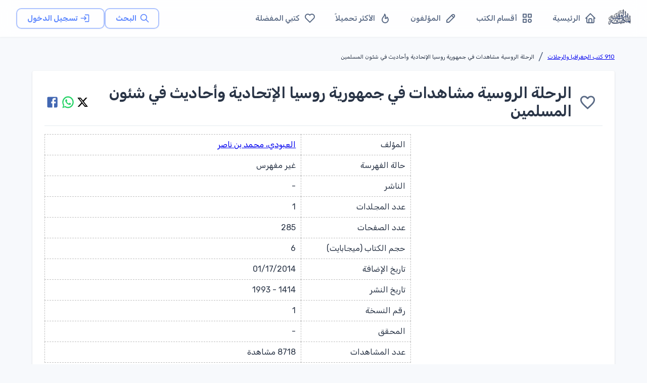

--- FILE ---
content_type: text/html; charset=utf-8
request_url: https://waqfeya.net/books/%D8%A7%D9%84%D8%B1%D8%AD%D9%84%D8%A9-%D8%A7%D9%84%D8%B1%D9%88%D8%B3%D9%8A%D8%A9-%D9%85%D8%B4%D8%A7%D9%87%D8%AF%D8%A7%D8%AA-%D9%81%D9%8A-%D8%AC%D9%85%D9%87%D9%88%D8%B1%D9%8A%D8%A9-%D8%B1%D9%88%D8%B3%D9%8A%D8%A7-%D8%A7%D9%84%D8%A5%D8%AA%D8%AD%D8%A7%D8%AF%D9%8A%D8%A9-%D9%88%D8%A3%D8%AD%D8%A7%D8%AF%D9%8A%D8%AB-%D9%81%D9%8A-%D8%B4%D8%A6%D9%88%D9%86-%D8%A7%D9%84%D9%85%D8%B3%D9%84%D9%85%D9%8A%D9%86-c84c7bc1d85b4cb4b98a0ba5cff082a2
body_size: 13348
content:
<!DOCTYPE html><html lang="ar" dir="rtl"><head><meta charSet="utf-8"/><meta name="viewport" content="width=device-width, initial-scale=1"/><meta name="viewport" content="width=device-width, initial-scale=1"/><link rel="preload" as="image" href="/images/logos/logo.png" fetchPriority="high"/><link rel="stylesheet" href="/_next/static/css/50d9771de6423d4e.css" data-precedence="next"/><link rel="preload" as="script" fetchPriority="low" href="/_next/static/chunks/webpack-988239ac16d79302.js"/><script src="/_next/static/chunks/fd9d1056-895766f306391c42.js" async=""></script><script src="/_next/static/chunks/2117-62e75e47405f8d06.js" async=""></script><script src="/_next/static/chunks/main-app-5294d1645fe5526e.js" async=""></script><script src="/_next/static/chunks/3478-f536e41ecb0bae26.js" async=""></script><script src="/_next/static/chunks/6387-8087ab79a22c6b2d.js" async=""></script><script src="/_next/static/chunks/6773-789e6d9320d70f4c.js" async=""></script><script src="/_next/static/chunks/1160-29469ff0596329b6.js" async=""></script><script src="/_next/static/chunks/2069-02ffefcead8ae2cd.js" async=""></script><script src="/_next/static/chunks/7648-3bbfc08f4b475668.js" async=""></script><script src="/_next/static/chunks/3047-de1534a0711c87ab.js" async=""></script><script src="/_next/static/chunks/7176-4b7a2a651da1e1cd.js" async=""></script><script src="/_next/static/chunks/6578-046d65a8512b517e.js" async=""></script><script src="/_next/static/chunks/5213-21b4de08940e63d5.js" async=""></script><script src="/_next/static/chunks/5537-e1c92884fe508bf7.js" async=""></script><script src="/_next/static/chunks/759-cf3ec6db5c3737ae.js" async=""></script><script src="/_next/static/chunks/7295-1eb81ef89b917684.js" async=""></script><script src="/_next/static/chunks/app/(DashboardLayout)/layout-3ec08ef4ebb13a59.js" async=""></script><script src="/_next/static/chunks/app/(DashboardLayout)/loading-69fb13ee5cf0edbd.js" async=""></script><script src="/_next/static/chunks/5109-ff244ff3d59ee9c1.js" async=""></script><script src="/_next/static/chunks/app/layout-febd3c6b79037bc9.js" async=""></script><script src="/_next/static/chunks/app/loading-3114441d48ca3791.js" async=""></script><script src="/_next/static/chunks/9902-8e1ff755580c2365.js" async=""></script><script src="/_next/static/chunks/9261-2ceb6ec85c25a085.js" async=""></script><script src="/_next/static/chunks/3217-8f3f4b565a9a5a4a.js" async=""></script><script src="/_next/static/chunks/6782-bca4546b31ed2dbd.js" async=""></script><script src="/_next/static/chunks/7314-a8a6a9bd76a10ed9.js" async=""></script><script src="/_next/static/chunks/app/(DashboardLayout)/books/%5Bpermalink%5D/page-ea487c30f711290b.js" async=""></script><link rel="preload" href="https://pagead2.googlesyndication.com/pagead/js/adsbygoogle.js?client=ca-pub-7500374456976577" as="script" crossorigin=""/><link rel="preload" href="https://www.googletagmanager.com/gtag/js?id=G-PRDHGQX8SC" as="script"/><title>المكتبة الوقفية للكتب المصورة</title><meta name="description" content="المكتبة الوقفية للكتب المصورة "/><title>الرحلة الروسية مشاهدات في جمهورية روسيا الإتحادية وأحاديث في شئون المسلمين - المكتبة الوقفية للكتب المصورة</title><meta name="description" content="المكتبة الوقفية للكتب المصورة "/><link rel="icon" href="/favicon.ico" type="image/x-icon" sizes="256x256"/><meta name="next-size-adjust"/><script src="/_next/static/chunks/polyfills-42372ed130431b0a.js" noModule=""></script></head><body><style data-emotion="css-global 1w18fs">html{-webkit-font-smoothing:antialiased;-moz-osx-font-smoothing:grayscale;box-sizing:border-box;-webkit-text-size-adjust:100%;}*,*::before,*::after{box-sizing:inherit;}strong,b{font-weight:700;}body{margin:0;color:#2A3547;font-size:1.25rem;font-weight:400;line-height:1.5rem;font-family:'__Rubik_2f3b2e','__Rubik_Fallback_2f3b2e',Helvetica,Arial,sans-serif;background-color:#F7F9FC;}@media print{body{background-color:#fff;}}body::backdrop{background-color:#F7F9FC;}.MuiPaper-elevation9,.MuiPopover-root .MuiPaper-elevation{box-shadow:rgb(145 158 171 / 30%) 0px 0px 2px 0px,rgb(145 158 171 / 12%) 0px 12px 24px -4px!important;}</style><!--$--><style data-emotion="css brj8vz">.css-brj8vz{width:100%;margin-left:auto;box-sizing:border-box;margin-right:auto;display:block;padding-left:16px;padding-right:16px;}@media (min-width:600px){.css-brj8vz{padding-left:24px;padding-right:24px;}}@media (min-width:1200px){.css-brj8vz{max-width:1200px;}}@media (min-width:0px){.css-brj8vz{padding-top:120px;}}@media (min-width:1200px){.css-brj8vz{padding-top:80px;}}</style><div class="MuiContainer-root MuiContainer-maxWidthLg css-brj8vz"><style data-emotion="css 1eqg8k8">.css-1eqg8k8{box-sizing:border-box;-webkit-flex-direction:row;-ms-flex-direction:row;flex-direction:row;width:100%;}</style><div class="MuiGrid-root css-1eqg8k8"><style data-emotion="css i8w4e8">.css-i8w4e8{box-shadow:0 1px 3px rgba(0,0,0,0.05);background:rgba(255, 255, 255, 0.85);-webkit-backdrop-filter:blur(12px);backdrop-filter:blur(12px);border-bottom:1px solid rgba(229, 234, 239, 0.08);min-height:64px;z-index:1100;}@media (min-width:1200px){.css-i8w4e8{min-height:72px;}}</style><style data-emotion="css 85m34u">.css-85m34u{display:-webkit-box;display:-webkit-flex;display:-ms-flexbox;display:flex;-webkit-flex-direction:column;-ms-flex-direction:column;flex-direction:column;width:100%;box-sizing:border-box;-webkit-flex-shrink:0;-ms-flex-negative:0;flex-shrink:0;position:fixed;z-index:1100;top:0;left:auto;right:0;background-color:#5D87FF;color:#fff;box-shadow:0 1px 3px rgba(0,0,0,0.05);background:rgba(255, 255, 255, 0.85);-webkit-backdrop-filter:blur(12px);backdrop-filter:blur(12px);border-bottom:1px solid rgba(229, 234, 239, 0.08);min-height:64px;z-index:1100;}@media print{.css-85m34u{position:absolute;}}@media (min-width:1200px){.css-85m34u{min-height:72px;}}</style><style data-emotion="css rp9p7k">.css-rp9p7k{background-color:#fff;color:#2A3547;-webkit-transition:box-shadow 300ms cubic-bezier(0.4, 0, 0.2, 1) 0ms;transition:box-shadow 300ms cubic-bezier(0.4, 0, 0.2, 1) 0ms;box-shadow:0px 2px 4px -1px rgba(0,0,0,0.2),0px 4px 5px 0px rgba(0,0,0,0.14),0px 1px 10px 0px rgba(0,0,0,0.12);display:-webkit-box;display:-webkit-flex;display:-ms-flexbox;display:flex;-webkit-flex-direction:column;-ms-flex-direction:column;flex-direction:column;width:100%;box-sizing:border-box;-webkit-flex-shrink:0;-ms-flex-negative:0;flex-shrink:0;position:fixed;z-index:1100;top:0;left:auto;right:0;background-color:#5D87FF;color:#fff;box-shadow:0 1px 3px rgba(0,0,0,0.05);background:rgba(255, 255, 255, 0.85);-webkit-backdrop-filter:blur(12px);backdrop-filter:blur(12px);border-bottom:1px solid rgba(229, 234, 239, 0.08);min-height:64px;z-index:1100;}@media print{.css-rp9p7k{position:absolute;}}@media (min-width:1200px){.css-rp9p7k{min-height:72px;}}</style><header class="MuiPaper-root MuiPaper-elevation MuiPaper-elevation4 MuiAppBar-root MuiAppBar-colorPrimary MuiAppBar-positionFixed mui-fixed css-rp9p7k"><style data-emotion="css 1ffiyol">.css-1ffiyol{width:100%;color:#5A6A85;-webkit-flex:1;-ms-flex:1;flex:1;-webkit-align-items:center;-webkit-box-align:center;-ms-flex-align:center;align-items:center;-webkit-box-pack:justify;-webkit-justify-content:space-between;justify-content:space-between;min-height:64px!important;padding:0 16px;min-height:64px!important;padding-left:16px;padding-right:16px;}@media (min-width:600px){.css-1ffiyol{padding:0 24px;}}@media (min-width:1200px){.css-1ffiyol{min-height:72px!important;padding:0 32px;}}</style><style data-emotion="css n5izqb">.css-n5izqb{position:relative;display:-webkit-box;display:-webkit-flex;display:-ms-flexbox;display:flex;-webkit-align-items:center;-webkit-box-align:center;-ms-flex-align:center;align-items:center;padding-left:16px;padding-right:16px;min-height:56px;width:100%;color:#5A6A85;-webkit-flex:1;-ms-flex:1;flex:1;-webkit-align-items:center;-webkit-box-align:center;-ms-flex-align:center;align-items:center;-webkit-box-pack:justify;-webkit-justify-content:space-between;justify-content:space-between;min-height:64px!important;padding:0 16px;min-height:64px!important;padding-left:16px;padding-right:16px;}@media (min-width:600px){.css-n5izqb{padding-left:24px;padding-right:24px;}}@media (min-width:0px){@media (orientation: landscape){.css-n5izqb{min-height:48px;}}}@media (min-width:600px){.css-n5izqb{min-height:64px;}}@media (min-width:600px){.css-n5izqb{padding:0 24px;}}@media (min-width:1200px){.css-n5izqb{min-height:72px!important;padding:0 32px;}}</style><div class="MuiToolbar-root MuiToolbar-gutters MuiToolbar-regular css-n5izqb"><style data-emotion="css r4r3e3">.css-r4r3e3{text-align:center;-webkit-flex:0 0 auto;-ms-flex:0 0 auto;flex:0 0 auto;font-size:1.5rem;padding:8px;border-radius:50%;overflow:visible;color:rgba(0, 0, 0, 0.54);-webkit-transition:background-color 150ms cubic-bezier(0.4, 0, 0.2, 1) 0ms;transition:background-color 150ms cubic-bezier(0.4, 0, 0.2, 1) 0ms;margin-left:-12px;color:inherit;margin-right:8px;-webkit-transition:all 0.2s ease;transition:all 0.2s ease;}.css-r4r3e3:hover{background-color:rgba(0, 0, 0, 0.02);}@media (hover: none){.css-r4r3e3:hover{background-color:transparent;}}.css-r4r3e3.Mui-disabled{background-color:transparent;color:rgba(0, 0, 0, 0.26);}.css-r4r3e3:hover{background-color:rgba(93, 135, 255, 0.08);color:#5D87FF;}</style><style data-emotion="css ovkvq9">.css-ovkvq9{display:-webkit-inline-box;display:-webkit-inline-flex;display:-ms-inline-flexbox;display:inline-flex;-webkit-align-items:center;-webkit-box-align:center;-ms-flex-align:center;align-items:center;-webkit-box-pack:center;-ms-flex-pack:center;-webkit-justify-content:center;justify-content:center;position:relative;box-sizing:border-box;-webkit-tap-highlight-color:transparent;background-color:transparent;outline:0;border:0;margin:0;border-radius:0;padding:0;cursor:pointer;-webkit-user-select:none;-moz-user-select:none;-ms-user-select:none;user-select:none;vertical-align:middle;-moz-appearance:none;-webkit-appearance:none;-webkit-text-decoration:none;text-decoration:none;color:inherit;text-align:center;-webkit-flex:0 0 auto;-ms-flex:0 0 auto;flex:0 0 auto;font-size:1.5rem;padding:8px;border-radius:50%;overflow:visible;color:rgba(0, 0, 0, 0.54);-webkit-transition:background-color 150ms cubic-bezier(0.4, 0, 0.2, 1) 0ms;transition:background-color 150ms cubic-bezier(0.4, 0, 0.2, 1) 0ms;margin-left:-12px;color:inherit;margin-right:8px;-webkit-transition:all 0.2s ease;transition:all 0.2s ease;}.css-ovkvq9::-moz-focus-inner{border-style:none;}.css-ovkvq9.Mui-disabled{pointer-events:none;cursor:default;}@media print{.css-ovkvq9{-webkit-print-color-adjust:exact;color-adjust:exact;}}.css-ovkvq9:hover{background-color:rgba(0, 0, 0, 0.02);}@media (hover: none){.css-ovkvq9:hover{background-color:transparent;}}.css-ovkvq9.Mui-disabled{background-color:transparent;color:rgba(0, 0, 0, 0.26);}.css-ovkvq9:hover{background-color:rgba(93, 135, 255, 0.08);color:#5D87FF;}</style><button class="MuiButtonBase-root MuiIconButton-root MuiIconButton-colorInherit MuiIconButton-edgeStart MuiIconButton-sizeMedium css-ovkvq9" tabindex="0" type="button" aria-label="القائمة"><svg xmlns="http://www.w3.org/2000/svg" width="22" height="22" viewBox="0 0 24 24" fill="none" stroke="currentColor" stroke-width="2" stroke-linecap="round" stroke-linejoin="round" class="tabler-icon tabler-icon-menu-2"><path d="M4 6l16 0"></path><path d="M4 12l16 0"></path><path d="M4 18l16 0"></path></svg></button><style data-emotion="css 1s77gta">.css-1s77gta{overflow:hidden;display:block;width:100%;height:auto;max-width:50px;}</style><a class="css-1s77gta" href="/"><img alt="logo" fetchPriority="high" width="1000" height="200" decoding="async" data-nimg="1" style="color:transparent;width:90%;height:auto" src="/images/logos/logo.png"/></a><style data-emotion="css axw7ok">.css-axw7ok{display:-webkit-box;display:-webkit-flex;display:-ms-flexbox;display:flex;-webkit-align-items:center;-webkit-box-align:center;-ms-flex-align:center;align-items:center;gap:8px;}</style><div class="MuiBox-root css-axw7ok"><div class="MuiBox-root css-0"><style data-emotion="css 1cpq5f8">.css-1cpq5f8{text-transform:capitalize;font-weight:400;font-family:'__Rubik_2f3b2e','__Rubik_Fallback_2f3b2e',Helvetica,Arial,sans-serif;font-size:0.875rem;line-height:1.75;min-width:64px;padding:5px 15px;border-radius:4px;-webkit-transition:background-color 250ms cubic-bezier(0.4, 0, 0.2, 1) 0ms,box-shadow 250ms cubic-bezier(0.4, 0, 0.2, 1) 0ms,border-color 250ms cubic-bezier(0.4, 0, 0.2, 1) 0ms,color 250ms cubic-bezier(0.4, 0, 0.2, 1) 0ms;transition:background-color 250ms cubic-bezier(0.4, 0, 0.2, 1) 0ms,box-shadow 250ms cubic-bezier(0.4, 0, 0.2, 1) 0ms,border-color 250ms cubic-bezier(0.4, 0, 0.2, 1) 0ms,color 250ms cubic-bezier(0.4, 0, 0.2, 1) 0ms;border:1px solid rgba(93, 135, 255, 0.5);color:#5D87FF;text-transform:none;font-weight:600;font-size:0.9375rem;padding-left:20px;padding-right:20px;padding-top:6px;padding-bottom:6px;border-radius:10px;border-width:1.5px;-webkit-transition:all 0.25s cubic-bezier(0.4, 0, 0.2, 1);transition:all 0.25s cubic-bezier(0.4, 0, 0.2, 1);box-shadow:0 1px 3px rgba(0,0,0,0.04);}.css-1cpq5f8:hover{-webkit-text-decoration:none;text-decoration:none;background-color:rgba(93, 135, 255, 0.02);border:1px solid #5D87FF;}@media (hover: none){.css-1cpq5f8:hover{background-color:transparent;}}.css-1cpq5f8.Mui-disabled{color:rgba(0, 0, 0, 0.26);border:1px solid rgba(73,82,88,0.12);}.css-1cpq5f8:hover{-webkit-transform:translateY(-2px);-moz-transform:translateY(-2px);-ms-transform:translateY(-2px);transform:translateY(-2px);box-shadow:0 4px 12px rgba(0,0,0,0.1);border-width:1.5px;background-color:rgba(93, 135, 255, 0.04);}.css-1cpq5f8 .MuiButton-startIcon{margin-left:6px;margin-right:-2px;}</style><style data-emotion="css 1bmbdu8">.css-1bmbdu8{display:-webkit-inline-box;display:-webkit-inline-flex;display:-ms-inline-flexbox;display:inline-flex;-webkit-align-items:center;-webkit-box-align:center;-ms-flex-align:center;align-items:center;-webkit-box-pack:center;-ms-flex-pack:center;-webkit-justify-content:center;justify-content:center;position:relative;box-sizing:border-box;-webkit-tap-highlight-color:transparent;background-color:transparent;outline:0;border:0;margin:0;border-radius:0;padding:0;cursor:pointer;-webkit-user-select:none;-moz-user-select:none;-ms-user-select:none;user-select:none;vertical-align:middle;-moz-appearance:none;-webkit-appearance:none;-webkit-text-decoration:none;text-decoration:none;color:inherit;text-transform:capitalize;font-weight:400;font-family:'__Rubik_2f3b2e','__Rubik_Fallback_2f3b2e',Helvetica,Arial,sans-serif;font-size:0.875rem;line-height:1.75;min-width:64px;padding:5px 15px;border-radius:4px;-webkit-transition:background-color 250ms cubic-bezier(0.4, 0, 0.2, 1) 0ms,box-shadow 250ms cubic-bezier(0.4, 0, 0.2, 1) 0ms,border-color 250ms cubic-bezier(0.4, 0, 0.2, 1) 0ms,color 250ms cubic-bezier(0.4, 0, 0.2, 1) 0ms;transition:background-color 250ms cubic-bezier(0.4, 0, 0.2, 1) 0ms,box-shadow 250ms cubic-bezier(0.4, 0, 0.2, 1) 0ms,border-color 250ms cubic-bezier(0.4, 0, 0.2, 1) 0ms,color 250ms cubic-bezier(0.4, 0, 0.2, 1) 0ms;border:1px solid rgba(93, 135, 255, 0.5);color:#5D87FF;text-transform:none;font-weight:600;font-size:0.9375rem;padding-left:20px;padding-right:20px;padding-top:6px;padding-bottom:6px;border-radius:10px;border-width:1.5px;-webkit-transition:all 0.25s cubic-bezier(0.4, 0, 0.2, 1);transition:all 0.25s cubic-bezier(0.4, 0, 0.2, 1);box-shadow:0 1px 3px rgba(0,0,0,0.04);}.css-1bmbdu8::-moz-focus-inner{border-style:none;}.css-1bmbdu8.Mui-disabled{pointer-events:none;cursor:default;}@media print{.css-1bmbdu8{-webkit-print-color-adjust:exact;color-adjust:exact;}}.css-1bmbdu8:hover{-webkit-text-decoration:none;text-decoration:none;background-color:rgba(93, 135, 255, 0.02);border:1px solid #5D87FF;}@media (hover: none){.css-1bmbdu8:hover{background-color:transparent;}}.css-1bmbdu8.Mui-disabled{color:rgba(0, 0, 0, 0.26);border:1px solid rgba(73,82,88,0.12);}.css-1bmbdu8:hover{-webkit-transform:translateY(-2px);-moz-transform:translateY(-2px);-ms-transform:translateY(-2px);transform:translateY(-2px);box-shadow:0 4px 12px rgba(0,0,0,0.1);border-width:1.5px;background-color:rgba(93, 135, 255, 0.04);}.css-1bmbdu8 .MuiButton-startIcon{margin-left:6px;margin-right:-2px;}</style><a class="MuiButtonBase-root MuiButton-root MuiButton-outlined MuiButton-outlinedPrimary MuiButton-sizeMedium MuiButton-outlinedSizeMedium MuiButton-colorPrimary MuiButton-root MuiButton-outlined MuiButton-outlinedPrimary MuiButton-sizeMedium MuiButton-outlinedSizeMedium MuiButton-colorPrimary css-1bmbdu8" tabindex="0" aria-label="البحث" href="/search"><style data-emotion="css 6xugel">.css-6xugel{display:inherit;margin-right:8px;margin-left:-4px;}.css-6xugel>*:nth-of-type(1){font-size:20px;}</style><span class="MuiButton-icon MuiButton-startIcon MuiButton-iconSizeMedium css-6xugel"><svg xmlns="http://www.w3.org/2000/svg" width="20" height="20" viewBox="0 0 24 24" fill="none" stroke="currentColor" stroke-width="2" stroke-linecap="round" stroke-linejoin="round" class="tabler-icon tabler-icon-search"><path d="M10 10m-7 0a7 7 0 1 0 14 0a7 7 0 1 0 -14 0"></path><path d="M21 21l-6 -6"></path></svg></span>البحث</a></div><style data-emotion="css 1m7ny8d animation-wiooy9">.css-1m7ny8d{display:block;background-color:rgba(42, 53, 71, 0.11);height:1.2em;border-radius:50%;position:relative;overflow:hidden;-webkit-mask-image:-webkit-radial-gradient(white, black);background-color:rgba(93, 135, 255, 0.1);}.css-1m7ny8d::after{-webkit-animation:animation-wiooy9 2s linear 0.5s infinite;animation:animation-wiooy9 2s linear 0.5s infinite;background:linear-gradient(
          90deg,
          transparent,
          #f6f9fc,
          transparent
        );content:'';position:absolute;-webkit-transform:translateX(-100%);-moz-transform:translateX(-100%);-ms-transform:translateX(-100%);transform:translateX(-100%);bottom:0;left:0;right:0;top:0;}@-webkit-keyframes animation-wiooy9{0%{-webkit-transform:translateX(-100%);-moz-transform:translateX(-100%);-ms-transform:translateX(-100%);transform:translateX(-100%);}50%{-webkit-transform:translateX(100%);-moz-transform:translateX(100%);-ms-transform:translateX(100%);transform:translateX(100%);}100%{-webkit-transform:translateX(100%);-moz-transform:translateX(100%);-ms-transform:translateX(100%);transform:translateX(100%);}}@keyframes animation-wiooy9{0%{-webkit-transform:translateX(-100%);-moz-transform:translateX(-100%);-ms-transform:translateX(-100%);transform:translateX(-100%);}50%{-webkit-transform:translateX(100%);-moz-transform:translateX(100%);-ms-transform:translateX(100%);transform:translateX(100%);}100%{-webkit-transform:translateX(100%);-moz-transform:translateX(100%);-ms-transform:translateX(100%);transform:translateX(100%);}}</style><span class="MuiSkeleton-root MuiSkeleton-circular MuiSkeleton-wave css-1m7ny8d" style="width:40px;height:40px"></span></div></div></header><style data-emotion="css s7l9b2">.css-s7l9b2{box-sizing:border-box;-webkit-flex-direction:row;-ms-flex-direction:row;flex-direction:row;padding-top:20px;max-width:1200px;}</style><div class="MuiGrid-root css-s7l9b2"><style data-emotion="css a3xyjy">.css-a3xyjy{z-index:1200;}</style><style data-emotion="css 1l7yebw">.css-1l7yebw{box-sizing:border-box;-webkit-flex-direction:row;-ms-flex-direction:row;flex-direction:row;min-height:calc(100vh - 170px);}</style><div class="MuiGrid-root css-1l7yebw"><!--$--><div class="MuiBox-root css-0"><style data-emotion="css bce3tl">.css-bce3tl{box-sizing:border-box;-webkit-flex-direction:row;-ms-flex-direction:row;flex-direction:row;display:-webkit-box;display:-webkit-flex;display:-ms-flexbox;display:flex;gap:8px;}@media (min-width:0px){.css-bce3tl{-webkit-flex-direction:column;-ms-flex-direction:column;flex-direction:column;-webkit-box-pack:start;-ms-flex-pack:start;-webkit-justify-content:flex-start;justify-content:flex-start;-webkit-align-items:flex-start;-webkit-box-align:flex-start;-ms-flex-align:flex-start;align-items:flex-start;}}@media (min-width:900px){.css-bce3tl{-webkit-flex-direction:row;-ms-flex-direction:row;flex-direction:row;-webkit-box-pack:justify;-webkit-justify-content:space-between;justify-content:space-between;-webkit-align-items:center;-webkit-box-align:center;-ms-flex-align:center;align-items:center;}}</style><div class="MuiGrid-root css-bce3tl"><style data-emotion="css 6hcey6">@media (min-width:0px){.css-6hcey6{white-space:normal;}}@media (min-width:900px){.css-6hcey6{white-space:nowrap;}}</style><style data-emotion="css iwysyw">.css-iwysyw{margin:0;font-size:1.25rem;font-weight:400;line-height:1.5rem;font-family:'__Rubik_2f3b2e','__Rubik_Fallback_2f3b2e',Helvetica,Arial,sans-serif;color:#5A6A85;}@media (min-width:0px){.css-iwysyw{white-space:normal;}}@media (min-width:900px){.css-iwysyw{white-space:nowrap;}}</style><nav class="MuiTypography-root MuiTypography-body1 MuiBreadcrumbs-root css-iwysyw"><style data-emotion="css nhb8h9">.css-nhb8h9{display:-webkit-box;display:-webkit-flex;display:-ms-flexbox;display:flex;-webkit-box-flex-wrap:wrap;-webkit-flex-wrap:wrap;-ms-flex-wrap:wrap;flex-wrap:wrap;-webkit-align-items:center;-webkit-box-align:center;-ms-flex-align:center;align-items:center;padding:0;margin:0;list-style:none;}</style><ol class="MuiBreadcrumbs-ol css-nhb8h9"><li class="MuiBreadcrumbs-li"><style data-emotion="css ulgfmk">.css-ulgfmk{margin:0;font-size:0.700rem;font-weight:400;font-family:'__Rubik_2f3b2e','__Rubik_Fallback_2f3b2e',Helvetica,Arial,sans-serif;line-height:1.57;color:#2A3547;}</style><h6 class="MuiTypography-root MuiTypography-subtitle2 css-ulgfmk"><a color="inherit" href="/categories/910-كتب-الجغرافيا-والرحلات-94f3102effa448bf89ef6ba8d2130c44">910 كتب الجغرافيا والرحلات</a></h6></li><style data-emotion="css 3mf706">.css-3mf706{display:-webkit-box;display:-webkit-flex;display:-ms-flexbox;display:flex;-webkit-user-select:none;-moz-user-select:none;-ms-user-select:none;user-select:none;margin-left:8px;margin-right:8px;}</style><li aria-hidden="true" class="MuiBreadcrumbs-separator css-3mf706">/</li><li class="MuiBreadcrumbs-li"><h6 class="MuiTypography-root MuiTypography-subtitle2 css-ulgfmk">الرحلة الروسية مشاهدات في جمهورية روسيا الإتحادية وأحاديث في شئون المسلمين</h6></li></ol></nav><style data-emotion="css 19pzy83">.css-19pzy83{box-sizing:border-box;-webkit-flex-direction:row;-ms-flex-direction:row;flex-direction:row;display:-webkit-box;display:-webkit-flex;display:-ms-flexbox;display:flex;-webkit-align-items:center;-webkit-box-align:center;-ms-flex-align:center;align-items:center;-webkit-box-flex-wrap:wrap;-webkit-flex-wrap:wrap;-ms-flex-wrap:wrap;flex-wrap:wrap;gap:8px;}@media (min-width:0px){.css-19pzy83{-webkit-box-pack:start;-ms-flex-pack:start;-webkit-justify-content:flex-start;justify-content:flex-start;width:100%;}}@media (min-width:900px){.css-19pzy83{-webkit-box-pack:end;-ms-flex-pack:end;-webkit-justify-content:flex-end;justify-content:flex-end;width:auto;}}</style><div class="MuiGrid-root css-19pzy83"></div></div><style data-emotion="css 123usyf">.css-123usyf{background-color:#fff;color:#2A3547;-webkit-transition:box-shadow 300ms cubic-bezier(0.4, 0, 0.2, 1) 0ms;transition:box-shadow 300ms cubic-bezier(0.4, 0, 0.2, 1) 0ms;border-radius:4px;box-shadow:0px 2px 1px -1px rgba(0,0,0,0.2),0px 1px 1px 0px rgba(0,0,0,0.14),0px 1px 3px 0px rgba(0,0,0,0.12);padding-left:24px;padding-right:24px;padding-top:16px;padding-bottom:16px;margin-bottom:16px;margin-top:16px;}</style><div class="MuiPaper-root MuiPaper-elevation MuiPaper-rounded MuiPaper-elevation1 css-123usyf"><style data-emotion="css 1a0q473">.css-1a0q473{box-sizing:border-box;-webkit-flex-direction:row;-ms-flex-direction:row;flex-direction:row;display:-webkit-box;display:-webkit-flex;display:-ms-flexbox;display:flex;-webkit-flex-direction:row;-ms-flex-direction:row;flex-direction:row;-webkit-box-pack:justify;-webkit-justify-content:space-between;justify-content:space-between;-webkit-align-items:center;-webkit-box-align:center;-ms-flex-align:center;align-items:center;}</style><div class="MuiGrid-root css-1a0q473"><div class="MuiBox-root css-axw7ok"><span aria-label="سجل الدخول للإضافة للمفضلة" class=""><style data-emotion="css 1wch3q0">.css-1wch3q0{text-align:center;-webkit-flex:0 0 auto;-ms-flex:0 0 auto;flex:0 0 auto;font-size:1.5rem;padding:8px;border-radius:50%;overflow:visible;color:rgba(0, 0, 0, 0.54);-webkit-transition:background-color 150ms cubic-bezier(0.4, 0, 0.2, 1) 0ms;transition:background-color 150ms cubic-bezier(0.4, 0, 0.2, 1) 0ms;padding:12px;font-size:1.75rem;-webkit-transition:all 0.3s ease-in-out;transition:all 0.3s ease-in-out;color:#5A6A85;}.css-1wch3q0:hover{background-color:rgba(0, 0, 0, 0.02);}@media (hover: none){.css-1wch3q0:hover{background-color:transparent;}}.css-1wch3q0.Mui-disabled{background-color:transparent;color:rgba(0, 0, 0, 0.26);}.css-1wch3q0:hover{color:#2A3547;}.css-1wch3q0:active{-webkit-transform:scale(0.95);-moz-transform:scale(0.95);-ms-transform:scale(0.95);transform:scale(0.95);}.css-1wch3q0:disabled{opacity:0.5;}</style><style data-emotion="css 62p6ta">.css-62p6ta{display:-webkit-inline-box;display:-webkit-inline-flex;display:-ms-inline-flexbox;display:inline-flex;-webkit-align-items:center;-webkit-box-align:center;-ms-flex-align:center;align-items:center;-webkit-box-pack:center;-ms-flex-pack:center;-webkit-justify-content:center;justify-content:center;position:relative;box-sizing:border-box;-webkit-tap-highlight-color:transparent;background-color:transparent;outline:0;border:0;margin:0;border-radius:0;padding:0;cursor:pointer;-webkit-user-select:none;-moz-user-select:none;-ms-user-select:none;user-select:none;vertical-align:middle;-moz-appearance:none;-webkit-appearance:none;-webkit-text-decoration:none;text-decoration:none;color:inherit;text-align:center;-webkit-flex:0 0 auto;-ms-flex:0 0 auto;flex:0 0 auto;font-size:1.5rem;padding:8px;border-radius:50%;overflow:visible;color:rgba(0, 0, 0, 0.54);-webkit-transition:background-color 150ms cubic-bezier(0.4, 0, 0.2, 1) 0ms;transition:background-color 150ms cubic-bezier(0.4, 0, 0.2, 1) 0ms;padding:12px;font-size:1.75rem;-webkit-transition:all 0.3s ease-in-out;transition:all 0.3s ease-in-out;color:#5A6A85;}.css-62p6ta::-moz-focus-inner{border-style:none;}.css-62p6ta.Mui-disabled{pointer-events:none;cursor:default;}@media print{.css-62p6ta{-webkit-print-color-adjust:exact;color-adjust:exact;}}.css-62p6ta:hover{background-color:rgba(0, 0, 0, 0.02);}@media (hover: none){.css-62p6ta:hover{background-color:transparent;}}.css-62p6ta.Mui-disabled{background-color:transparent;color:rgba(0, 0, 0, 0.26);}.css-62p6ta:hover{color:#2A3547;}.css-62p6ta:active{-webkit-transform:scale(0.95);-moz-transform:scale(0.95);-ms-transform:scale(0.95);transform:scale(0.95);}.css-62p6ta:disabled{opacity:0.5;}</style><button class="MuiButtonBase-root MuiIconButton-root MuiIconButton-sizeLarge css-62p6ta" tabindex="0" type="button" aria-label="سجل الدخول للإضافة للمفضلة"><style data-emotion="css 6flbmm">.css-6flbmm{-webkit-user-select:none;-moz-user-select:none;-ms-user-select:none;user-select:none;width:1em;height:1em;display:inline-block;fill:currentColor;-webkit-flex-shrink:0;-ms-flex-negative:0;flex-shrink:0;-webkit-transition:fill 200ms cubic-bezier(0.4, 0, 0.2, 1) 0ms;transition:fill 200ms cubic-bezier(0.4, 0, 0.2, 1) 0ms;font-size:2.1875rem;}</style><svg class="MuiSvgIcon-root MuiSvgIcon-fontSizeLarge css-6flbmm" focusable="false" aria-hidden="true" viewBox="0 0 24 24" data-testid="FavoriteBorderIcon"><path d="M16.5 3c-1.74 0-3.41.81-4.5 2.09C10.91 3.81 9.24 3 7.5 3 4.42 3 2 5.42 2 8.5c0 3.78 3.4 6.86 8.55 11.54L12 21.35l1.45-1.32C18.6 15.36 22 12.28 22 8.5 22 5.42 19.58 3 16.5 3m-4.4 15.55-.1.1-.1-.1C7.14 14.24 4 11.39 4 8.5 4 6.5 5.5 5 7.5 5c1.54 0 3.04.99 3.57 2.36h1.87C13.46 5.99 14.96 5 16.5 5c2 0 3.5 1.5 3.5 3.5 0 2.89-3.14 5.74-7.9 10.05"></path></svg></button></span><style data-emotion="css s9ggwg">.css-s9ggwg{z-index:1500;pointer-events:none;}.css-s9ggwg[data-popper-placement*="bottom"] .MuiTooltip-arrow{top:0;margin-top:-0.71em;}.css-s9ggwg[data-popper-placement*="bottom"] .MuiTooltip-arrow::before{transform-origin:0 100%;}.css-s9ggwg[data-popper-placement*="top"] .MuiTooltip-arrow{bottom:0;margin-bottom:-0.71em;}.css-s9ggwg[data-popper-placement*="top"] .MuiTooltip-arrow::before{transform-origin:100% 0;}.css-s9ggwg[data-popper-placement*="right"] .MuiTooltip-arrow{left:0;margin-left:-0.71em;height:1em;width:0.71em;}.css-s9ggwg[data-popper-placement*="right"] .MuiTooltip-arrow::before{transform-origin:100% 100%;}.css-s9ggwg[data-popper-placement*="left"] .MuiTooltip-arrow{right:0;margin-right:-0.71em;height:1em;width:0.71em;}.css-s9ggwg[data-popper-placement*="left"] .MuiTooltip-arrow::before{transform-origin:0 0;}</style><style data-emotion="css 1dkatbo">.css-1dkatbo{z-index:1500;pointer-events:none;}.css-1dkatbo[data-popper-placement*="bottom"] .MuiTooltip-arrow{top:0;margin-top:-0.71em;}.css-1dkatbo[data-popper-placement*="bottom"] .MuiTooltip-arrow::before{transform-origin:0 100%;}.css-1dkatbo[data-popper-placement*="top"] .MuiTooltip-arrow{bottom:0;margin-bottom:-0.71em;}.css-1dkatbo[data-popper-placement*="top"] .MuiTooltip-arrow::before{transform-origin:100% 0;}.css-1dkatbo[data-popper-placement*="right"] .MuiTooltip-arrow{left:0;margin-left:-0.71em;height:1em;width:0.71em;}.css-1dkatbo[data-popper-placement*="right"] .MuiTooltip-arrow::before{transform-origin:100% 100%;}.css-1dkatbo[data-popper-placement*="left"] .MuiTooltip-arrow{right:0;margin-right:-0.71em;height:1em;width:0.71em;}.css-1dkatbo[data-popper-placement*="left"] .MuiTooltip-arrow::before{transform-origin:0 0;}</style><style data-emotion="css 1opzlz0">.css-1opzlz0{margin:0;font-weight:600;font-size:1.875rem;line-height:2.25rem;font-family:'__Rubik_2f3b2e','__Rubik_Fallback_2f3b2e',Helvetica,Arial,sans-serif;border-radius:8px;padding:2px;margin-top:8px;margin-bottom:8px;}</style><h2 class="MuiTypography-root MuiTypography-h2 css-1opzlz0">الرحلة الروسية مشاهدات في جمهورية روسيا الإتحادية وأحاديث في شئون المسلمين</h2></div><style data-emotion="css 1u18rl9">.css-1u18rl9{box-sizing:border-box;-webkit-flex-direction:row;-ms-flex-direction:row;flex-direction:row;display:-webkit-box;display:-webkit-flex;display:-ms-flexbox;display:flex;-webkit-box-pack:center;-ms-flex-pack:center;-webkit-justify-content:center;justify-content:center;-webkit-align-items:center;-webkit-box-align:center;-ms-flex-align:center;align-items:center;gap:8px;}</style><div class="MuiGrid-root css-1u18rl9"><a href="https://twitter.com/intent/tweet?text=اقرأ أو حمل الكتاب من مكتبة الوقفيةhttps://waqfeya.com/books/%25D8%25A7%25D9%2584%25D8%25B1%25D8%25AD%25D9%2584%25D8%25A9-%25D8%25A7%25D9%2584%25D8%25B1%25D9%2588%25D8%25B3%25D9%258A%25D8%25A9-%25D9%2585%25D8%25B4%25D8%25A7%25D9%2587%25D8%25AF%25D8%25A7%25D8%25AA-%25D9%2581%25D9%258A-%25D8%25AC%25D9%2585%25D9%2587%25D9%2588%25D8%25B1%25D9%258A%25D8%25A9-%25D8%25B1%25D9%2588%25D8%25B3%25D9%258A%25D8%25A7-%25D8%25A7%25D9%2584%25D8%25A5%25D8%25AA%25D8%25AD%25D8%25A7%25D8%25AF%25D9%258A%25D8%25A9-%25D9%2588%25D8%25A3%25D8%25AD%25D8%25A7%25D8%25AF%25D9%258A%25D8%25AB-%25D9%2581%25D9%258A-%25D8%25B4%25D8%25A6%25D9%2588%25D9%2586-%25D8%25A7%25D9%2584%25D9%2585%25D8%25B3%25D9%2584%25D9%2585%25D9%258A%25D9%2586-c84c7bc1d85b4cb4b98a0ba5cff082a2" target="_blank" rel="noopener noreferrer" aria-label="مشاركة علي تويتر" class=""><style data-emotion="css wtbeol">.css-wtbeol{text-align:center;-webkit-flex:0 0 auto;-ms-flex:0 0 auto;flex:0 0 auto;font-size:1.5rem;padding:8px;border-radius:50%;overflow:visible;color:rgba(0, 0, 0, 0.54);-webkit-transition:background-color 150ms cubic-bezier(0.4, 0, 0.2, 1) 0ms;transition:background-color 150ms cubic-bezier(0.4, 0, 0.2, 1) 0ms;padding:2px;}.css-wtbeol:hover{background-color:rgba(0, 0, 0, 0.02);}@media (hover: none){.css-wtbeol:hover{background-color:transparent;}}.css-wtbeol.Mui-disabled{background-color:transparent;color:rgba(0, 0, 0, 0.26);}</style><style data-emotion="css 1vak48k">.css-1vak48k{display:-webkit-inline-box;display:-webkit-inline-flex;display:-ms-inline-flexbox;display:inline-flex;-webkit-align-items:center;-webkit-box-align:center;-ms-flex-align:center;align-items:center;-webkit-box-pack:center;-ms-flex-pack:center;-webkit-justify-content:center;justify-content:center;position:relative;box-sizing:border-box;-webkit-tap-highlight-color:transparent;background-color:transparent;outline:0;border:0;margin:0;border-radius:0;padding:0;cursor:pointer;-webkit-user-select:none;-moz-user-select:none;-ms-user-select:none;user-select:none;vertical-align:middle;-moz-appearance:none;-webkit-appearance:none;-webkit-text-decoration:none;text-decoration:none;color:inherit;text-align:center;-webkit-flex:0 0 auto;-ms-flex:0 0 auto;flex:0 0 auto;font-size:1.5rem;padding:8px;border-radius:50%;overflow:visible;color:rgba(0, 0, 0, 0.54);-webkit-transition:background-color 150ms cubic-bezier(0.4, 0, 0.2, 1) 0ms;transition:background-color 150ms cubic-bezier(0.4, 0, 0.2, 1) 0ms;padding:2px;}.css-1vak48k::-moz-focus-inner{border-style:none;}.css-1vak48k.Mui-disabled{pointer-events:none;cursor:default;}@media print{.css-1vak48k{-webkit-print-color-adjust:exact;color-adjust:exact;}}.css-1vak48k:hover{background-color:rgba(0, 0, 0, 0.02);}@media (hover: none){.css-1vak48k:hover{background-color:transparent;}}.css-1vak48k.Mui-disabled{background-color:transparent;color:rgba(0, 0, 0, 0.26);}</style><button class="MuiButtonBase-root MuiIconButton-root MuiIconButton-sizeMedium css-1vak48k" tabindex="0" type="button"><style data-emotion="css 2lk7ip">.css-2lk7ip{-webkit-user-select:none;-moz-user-select:none;-ms-user-select:none;user-select:none;width:1em;height:1em;display:inline-block;fill:currentColor;-webkit-flex-shrink:0;-ms-flex-negative:0;flex-shrink:0;-webkit-transition:fill 200ms cubic-bezier(0.4, 0, 0.2, 1) 0ms;transition:fill 200ms cubic-bezier(0.4, 0, 0.2, 1) 0ms;font-size:1.5rem;color:#000;font-size:1.4rem;padding:0px;}.css-2lk7ip:hover{color:gray;}</style><svg class="MuiSvgIcon-root MuiSvgIcon-fontSizeMedium css-2lk7ip" focusable="false" aria-hidden="true" viewBox="0 0 24 24" data-testid="XIcon"><path d="M18.244 2.25h3.308l-7.227 8.26 8.502 11.24H16.17l-5.214-6.817L4.99 21.75H1.68l7.73-8.835L1.254 2.25H8.08l4.713 6.231zm-1.161 17.52h1.833L7.084 4.126H5.117z"></path></svg></button></a><style data-emotion="css 1e2dcm1">.css-1e2dcm1{z-index:1500;pointer-events:none;}</style><style data-emotion="css okvapm">.css-okvapm{z-index:1500;pointer-events:none;}</style><a href="https://api.whatsapp.com/send?text=اقرأ أو حمل الكتاب من مكتبة الوقفيةhttps://waqfeya.com/books/%25D8%25A7%25D9%2584%25D8%25B1%25D8%25AD%25D9%2584%25D8%25A9-%25D8%25A7%25D9%2584%25D8%25B1%25D9%2588%25D8%25B3%25D9%258A%25D8%25A9-%25D9%2585%25D8%25B4%25D8%25A7%25D9%2587%25D8%25AF%25D8%25A7%25D8%25AA-%25D9%2581%25D9%258A-%25D8%25AC%25D9%2585%25D9%2587%25D9%2588%25D8%25B1%25D9%258A%25D8%25A9-%25D8%25B1%25D9%2588%25D8%25B3%25D9%258A%25D8%25A7-%25D8%25A7%25D9%2584%25D8%25A5%25D8%25AA%25D8%25AD%25D8%25A7%25D8%25AF%25D9%258A%25D8%25A9-%25D9%2588%25D8%25A3%25D8%25AD%25D8%25A7%25D8%25AF%25D9%258A%25D8%25AB-%25D9%2581%25D9%258A-%25D8%25B4%25D8%25A6%25D9%2588%25D9%2586-%25D8%25A7%25D9%2584%25D9%2585%25D8%25B3%25D9%2584%25D9%2585%25D9%258A%25D9%2586-c84c7bc1d85b4cb4b98a0ba5cff082a2" target="_blank" rel="noopener noreferrer" aria-label="مشاركة علي واتساب" class=""><button class="MuiButtonBase-root MuiIconButton-root MuiIconButton-sizeMedium css-1vak48k" tabindex="0" type="button"><style data-emotion="css g6s257">.css-g6s257{-webkit-user-select:none;-moz-user-select:none;-ms-user-select:none;user-select:none;width:1em;height:1em;display:inline-block;fill:currentColor;-webkit-flex-shrink:0;-ms-flex-negative:0;flex-shrink:0;-webkit-transition:fill 200ms cubic-bezier(0.4, 0, 0.2, 1) 0ms;transition:fill 200ms cubic-bezier(0.4, 0, 0.2, 1) 0ms;font-size:1.5rem;color:#25D366;font-size:1.7rem;padding:0px;}.css-g6s257:hover{color:#167E3D;}</style><svg class="MuiSvgIcon-root MuiSvgIcon-fontSizeMedium css-g6s257" focusable="false" aria-hidden="true" viewBox="0 0 24 24" data-testid="WhatsAppIcon"><path d="M16.75 13.96c.25.13.41.2.46.3.06.11.04.61-.21 1.18-.2.56-1.24 1.1-1.7 1.12-.46.02-.47.36-2.96-.73-2.49-1.09-3.99-3.75-4.11-3.92-.12-.17-.96-1.38-.92-2.61.05-1.22.69-1.8.95-2.04.24-.26.51-.29.68-.26h.47c.15 0 .36-.06.55.45l.69 1.87c.06.13.1.28.01.44l-.27.41-.39.42c-.12.12-.26.25-.12.5.12.26.62 1.09 1.32 1.78.91.88 1.71 1.17 1.95 1.3.24.14.39.12.54-.04l.81-.94c.19-.25.35-.19.58-.11l1.67.88M12 2a10 10 0 0 1 10 10 10 10 0 0 1-10 10c-1.97 0-3.8-.57-5.35-1.55L2 22l1.55-4.65A9.969 9.969 0 0 1 2 12 10 10 0 0 1 12 2m0 2a8 8 0 0 0-8 8c0 1.72.54 3.31 1.46 4.61L4.5 19.5l2.89-.96A7.95 7.95 0 0 0 12 20a8 8 0 0 0 8-8 8 8 0 0 0-8-8z"></path></svg></button></a><a href="https://www.facebook.com/sharer/sharer.php?u=https://waqfeya.com/books/%D8%A7%D9%84%D8%B1%D8%AD%D9%84%D8%A9-%D8%A7%D9%84%D8%B1%D9%88%D8%B3%D9%8A%D8%A9-%D9%85%D8%B4%D8%A7%D9%87%D8%AF%D8%A7%D8%AA-%D9%81%D9%8A-%D8%AC%D9%85%D9%87%D9%88%D8%B1%D9%8A%D8%A9-%D8%B1%D9%88%D8%B3%D9%8A%D8%A7-%D8%A7%D9%84%D8%A5%D8%AA%D8%AD%D8%A7%D8%AF%D9%8A%D8%A9-%D9%88%D8%A3%D8%AD%D8%A7%D8%AF%D9%8A%D8%AB-%D9%81%D9%8A-%D8%B4%D8%A6%D9%88%D9%86-%D8%A7%D9%84%D9%85%D8%B3%D9%84%D9%85%D9%8A%D9%86-c84c7bc1d85b4cb4b98a0ba5cff082a2&amp;quote=اقرأ أو حمل الكتاب من مكتبة الوقفيةhttps://waqfeya.com/books/%25D8%25A7%25D9%2584%25D8%25B1%25D8%25AD%25D9%2584%25D8%25A9-%25D8%25A7%25D9%2584%25D8%25B1%25D9%2588%25D8%25B3%25D9%258A%25D8%25A9-%25D9%2585%25D8%25B4%25D8%25A7%25D9%2587%25D8%25AF%25D8%25A7%25D8%25AA-%25D9%2581%25D9%258A-%25D8%25AC%25D9%2585%25D9%2587%25D9%2588%25D8%25B1%25D9%258A%25D8%25A9-%25D8%25B1%25D9%2588%25D8%25B3%25D9%258A%25D8%25A7-%25D8%25A7%25D9%2584%25D8%25A5%25D8%25AA%25D8%25AD%25D8%25A7%25D8%25AF%25D9%258A%25D8%25A9-%25D9%2588%25D8%25A3%25D8%25AD%25D8%25A7%25D8%25AF%25D9%258A%25D8%25AB-%25D9%2581%25D9%258A-%25D8%25B4%25D8%25A6%25D9%2588%25D9%2586-%25D8%25A7%25D9%2584%25D9%2585%25D8%25B3%25D9%2584%25D9%2585%25D9%258A%25D9%2586-c84c7bc1d85b4cb4b98a0ba5cff082a2" target="_blank" rel="noopener noreferrer" aria-label="مشاركة علي فيسبوك" class=""><button class="MuiButtonBase-root MuiIconButton-root MuiIconButton-sizeMedium css-1vak48k" tabindex="0" type="button"><style data-emotion="css 11xwth">.css-11xwth{-webkit-user-select:none;-moz-user-select:none;-ms-user-select:none;user-select:none;width:1em;height:1em;display:inline-block;fill:currentColor;-webkit-flex-shrink:0;-ms-flex-negative:0;flex-shrink:0;-webkit-transition:fill 200ms cubic-bezier(0.4, 0, 0.2, 1) 0ms;transition:fill 200ms cubic-bezier(0.4, 0, 0.2, 1) 0ms;font-size:1.5rem;color:#4267B2;font-size:1.7rem;padding:0px;}.css-11xwth:hover{color:#2E487C;}</style><svg class="MuiSvgIcon-root MuiSvgIcon-fontSizeMedium css-11xwth" focusable="false" aria-hidden="true" viewBox="0 0 24 24" data-testid="FacebookIcon"><path d="M5 3h14a2 2 0 0 1 2 2v14a2 2 0 0 1-2 2H5a2 2 0 0 1-2-2V5a2 2 0 0 1 2-2m13 2h-2.5A3.5 3.5 0 0 0 12 8.5V11h-2v3h2v7h3v-7h3v-3h-3V9a1 1 0 0 1 1-1h2V5z"></path></svg></button></a></div></div><style data-emotion="css jiop0o">.css-jiop0o{margin:0;-webkit-flex-shrink:0;-ms-flex-negative:0;flex-shrink:0;border-width:0;border-style:solid;border-color:#e5eaef;border-bottom-width:thin;width:100%;margin-bottom:16px;}</style><hr class="MuiDivider-root MuiDivider-fullWidth css-jiop0o"/><style data-emotion="css 1tz8m30">.css-1tz8m30{box-sizing:border-box;display:-webkit-box;display:-webkit-flex;display:-ms-flexbox;display:flex;-webkit-box-flex-wrap:wrap;-webkit-flex-wrap:wrap;-ms-flex-wrap:wrap;flex-wrap:wrap;width:100%;-webkit-flex-direction:row;-ms-flex-direction:row;flex-direction:row;margin-top:-32px;width:calc(100% + 32px);margin-left:-32px;}.css-1tz8m30>.MuiGrid-item{padding-top:32px;}.css-1tz8m30>.MuiGrid-item{padding-left:32px;}</style><div class="MuiGrid-root MuiGrid-container MuiGrid-spacing-xs-4 css-1tz8m30"><style data-emotion="css 1frcrwj">.css-1frcrwj{box-sizing:border-box;margin:0;-webkit-flex-direction:row;-ms-flex-direction:row;flex-direction:row;-webkit-flex-basis:100%;-ms-flex-preferred-size:100%;flex-basis:100%;-webkit-box-flex:0;-webkit-flex-grow:0;-ms-flex-positive:0;flex-grow:0;max-width:100%;display:-webkit-box;display:-webkit-flex;display:-ms-flexbox;display:flex;-webkit-box-pack:center;-ms-flex-pack:center;-webkit-justify-content:center;justify-content:center;-webkit-align-items:center;-webkit-box-align:center;-ms-flex-align:center;align-items:center;}@media (min-width:600px){.css-1frcrwj{-webkit-flex-basis:100%;-ms-flex-preferred-size:100%;flex-basis:100%;-webkit-box-flex:0;-webkit-flex-grow:0;-ms-flex-positive:0;flex-grow:0;max-width:100%;}}@media (min-width:900px){.css-1frcrwj{-webkit-flex-basis:33.333333%;-ms-flex-preferred-size:33.333333%;flex-basis:33.333333%;-webkit-box-flex:0;-webkit-flex-grow:0;-ms-flex-positive:0;flex-grow:0;max-width:33.333333%;}}@media (min-width:1200px){.css-1frcrwj{-webkit-flex-basis:33.333333%;-ms-flex-preferred-size:33.333333%;flex-basis:33.333333%;-webkit-box-flex:0;-webkit-flex-grow:0;-ms-flex-positive:0;flex-grow:0;max-width:33.333333%;}}@media (min-width:1536px){.css-1frcrwj{-webkit-flex-basis:33.333333%;-ms-flex-preferred-size:33.333333%;flex-basis:33.333333%;-webkit-box-flex:0;-webkit-flex-grow:0;-ms-flex-positive:0;flex-grow:0;max-width:33.333333%;}}</style><div class="MuiGrid-root MuiGrid-item MuiGrid-grid-xs-12 MuiGrid-grid-sm-12 MuiGrid-grid-md-4 css-1frcrwj"><style data-emotion="css 1di4txe">.css-1di4txe{height:auto;max-width:100%;object-fit:contain;}@media (max-width:599.95px){.css-1di4txe{max-width:100%;max-height:200px;}}</style><img alt="الرحلة الروسية مشاهدات في جمهورية روسيا الإتحادية وأحاديث في شئون المسلمين" loading="lazy" width="1000" height="300" decoding="async" data-nimg="1" class="css-1di4txe" style="color:transparent" src="https://archive.org/download/WAQ110235/110235.gif"/></div><style data-emotion="css efwuvd">.css-efwuvd{box-sizing:border-box;margin:0;-webkit-flex-direction:row;-ms-flex-direction:row;flex-direction:row;-webkit-flex-basis:100%;-ms-flex-preferred-size:100%;flex-basis:100%;-webkit-box-flex:0;-webkit-flex-grow:0;-ms-flex-positive:0;flex-grow:0;max-width:100%;}@media (min-width:600px){.css-efwuvd{-webkit-flex-basis:100%;-ms-flex-preferred-size:100%;flex-basis:100%;-webkit-box-flex:0;-webkit-flex-grow:0;-ms-flex-positive:0;flex-grow:0;max-width:100%;}}@media (min-width:900px){.css-efwuvd{-webkit-flex-basis:66.666667%;-ms-flex-preferred-size:66.666667%;flex-basis:66.666667%;-webkit-box-flex:0;-webkit-flex-grow:0;-ms-flex-positive:0;flex-grow:0;max-width:66.666667%;}}@media (min-width:1200px){.css-efwuvd{-webkit-flex-basis:66.666667%;-ms-flex-preferred-size:66.666667%;flex-basis:66.666667%;-webkit-box-flex:0;-webkit-flex-grow:0;-ms-flex-positive:0;flex-grow:0;max-width:66.666667%;}}@media (min-width:1536px){.css-efwuvd{-webkit-flex-basis:66.666667%;-ms-flex-preferred-size:66.666667%;flex-basis:66.666667%;-webkit-box-flex:0;-webkit-flex-grow:0;-ms-flex-positive:0;flex-grow:0;max-width:66.666667%;}}</style><div class="MuiGrid-root MuiGrid-item MuiGrid-grid-xs-12 MuiGrid-grid-sm-12 MuiGrid-grid-md-8 css-efwuvd"><style data-emotion="css kge0eu">.css-kge0eu{width:100%;overflow-x:auto;}</style><div class="MuiTableContainer-root css-kge0eu"><style data-emotion="css 1lt8an0">.css-1lt8an0{display:table;width:100%;border-collapse:collapse;border-spacing:0;width:100%;}.css-1lt8an0 caption{font-size:1rem;letter-spacing:0rem;font-weight:400;line-height:1.25rem;font-family:'__Rubik_2f3b2e','__Rubik_Fallback_2f3b2e',Helvetica,Arial,sans-serif;padding:16px;color:#5A6A85;text-align:left;caption-side:bottom;}</style><table class="MuiTable-root css-1lt8an0"><style data-emotion="css 1xnox0e">.css-1xnox0e{display:table-row-group;}</style><tbody class="MuiTableBody-root css-1xnox0e"><style data-emotion="css 1tuguq8">.css-1tuguq8{color:inherit;display:table-row;vertical-align:middle;outline:0;}.css-1tuguq8.MuiTableRow-hover:hover{background-color:#f6f9fc;}.css-1tuguq8.Mui-selected{background-color:rgba(93, 135, 255, 0.08);}.css-1tuguq8.Mui-selected:hover{background-color:rgba(93, 135, 255, 0.1);}</style><tr class="MuiTableRow-root css-1tuguq8"><style data-emotion="css 1fhiwul">.css-1fhiwul{border:0.5px dashed #C0C0C0;text-align:right;padding:5px 10px;width:30%;}@media (min-width:900px){.css-1fhiwul{padding:8px 10px;}}</style><style data-emotion="css 5exrjc">.css-5exrjc{font-size:1rem;letter-spacing:0rem;font-weight:400;line-height:1.25rem;font-family:'__Rubik_2f3b2e','__Rubik_Fallback_2f3b2e',Helvetica,Arial,sans-serif;display:table-cell;vertical-align:inherit;border-bottom:1px solid rgba(251, 252, 253, 1);text-align:left;padding:16px;color:#2A3547;border:0.5px dashed #C0C0C0;text-align:right;padding:5px 10px;width:30%;}@media (min-width:900px){.css-5exrjc{padding:8px 10px;}}</style><td class="MuiTableCell-root MuiTableCell-body MuiTableCell-sizeMedium css-5exrjc"><style data-emotion="css dlo11y">.css-dlo11y{font-size:0.700rem;}@media (min-width:900px){.css-dlo11y{font-size:1rem;}}</style><style data-emotion="css 1xoh9xq">.css-1xoh9xq{margin:0;font-size:1.25rem;font-weight:400;line-height:1.5rem;font-family:'__Rubik_2f3b2e','__Rubik_Fallback_2f3b2e',Helvetica,Arial,sans-serif;font-size:0.700rem;}@media (min-width:900px){.css-1xoh9xq{font-size:1rem;}}</style><p class="MuiTypography-root MuiTypography-body1 css-1xoh9xq">المؤلف</p></td><style data-emotion="css 1laxk5b">.css-1laxk5b{border:0.5px dashed #C0C0C0;text-align:right;padding:5px 10px;}@media (min-width:900px){.css-1laxk5b{padding:8px 10px;}}</style><style data-emotion="css ex4k4s">.css-ex4k4s{font-size:1rem;letter-spacing:0rem;font-weight:400;line-height:1.25rem;font-family:'__Rubik_2f3b2e','__Rubik_Fallback_2f3b2e',Helvetica,Arial,sans-serif;display:table-cell;vertical-align:inherit;border-bottom:1px solid rgba(251, 252, 253, 1);text-align:left;padding:16px;color:#2A3547;border:0.5px dashed #C0C0C0;text-align:right;padding:5px 10px;}@media (min-width:900px){.css-ex4k4s{padding:8px 10px;}}</style><td class="MuiTableCell-root MuiTableCell-body MuiTableCell-sizeMedium css-ex4k4s"><style data-emotion="css u4p24i">.css-u4p24i{display:-webkit-box;display:-webkit-flex;display:-ms-flexbox;display:flex;-webkit-flex-direction:row;-ms-flex-direction:row;flex-direction:row;-webkit-align-items:center;-webkit-box-align:center;-ms-flex-align:center;align-items:center;}</style><div class="MuiBox-root css-u4p24i"><a href="/authors/محمد-بن-ناصر-العبودي-381e4bb2878642d4a8952c428d5d2606"><p class="MuiTypography-root MuiTypography-body1 css-1xoh9xq">العبودي، محمد بن ناصر</p></a></div></td></tr><tr class="MuiTableRow-root css-1tuguq8"><td class="MuiTableCell-root MuiTableCell-body MuiTableCell-sizeMedium css-ex4k4s"><p class="MuiTypography-root MuiTypography-body1 css-1xoh9xq">حالة الفهرسة</p></td><td class="MuiTableCell-root MuiTableCell-body MuiTableCell-sizeMedium css-ex4k4s"><div class="MuiBox-root css-u4p24i"><p class="MuiTypography-root MuiTypography-body1 css-1xoh9xq">غير مفهرس</p></div></td></tr><tr class="MuiTableRow-root css-1tuguq8"><td class="MuiTableCell-root MuiTableCell-body MuiTableCell-sizeMedium css-ex4k4s"><p class="MuiTypography-root MuiTypography-body1 css-1xoh9xq">الناشر</p></td><td class="MuiTableCell-root MuiTableCell-body MuiTableCell-sizeMedium css-ex4k4s"><div class="MuiBox-root css-u4p24i"><p class="MuiTypography-root MuiTypography-body1 css-1xoh9xq">-</p></div></td></tr><tr class="MuiTableRow-root css-1tuguq8"><td class="MuiTableCell-root MuiTableCell-body MuiTableCell-sizeMedium css-ex4k4s"><p class="MuiTypography-root MuiTypography-body1 css-1xoh9xq">عدد المجلدات</p></td><td class="MuiTableCell-root MuiTableCell-body MuiTableCell-sizeMedium css-ex4k4s"><div class="MuiBox-root css-u4p24i"><p class="MuiTypography-root MuiTypography-body1 css-1xoh9xq">1</p></div></td></tr><tr class="MuiTableRow-root css-1tuguq8"><td class="MuiTableCell-root MuiTableCell-body MuiTableCell-sizeMedium css-ex4k4s"><p class="MuiTypography-root MuiTypography-body1 css-1xoh9xq">عدد الصفحات</p></td><td class="MuiTableCell-root MuiTableCell-body MuiTableCell-sizeMedium css-ex4k4s"><div class="MuiBox-root css-u4p24i"><p class="MuiTypography-root MuiTypography-body1 css-1xoh9xq">285</p></div></td></tr><tr class="MuiTableRow-root css-1tuguq8"><td class="MuiTableCell-root MuiTableCell-body MuiTableCell-sizeMedium css-ex4k4s"><p class="MuiTypography-root MuiTypography-body1 css-1xoh9xq">حجم الكتاب (ميجابايت)</p></td><td class="MuiTableCell-root MuiTableCell-body MuiTableCell-sizeMedium css-ex4k4s"><div class="MuiBox-root css-u4p24i"><p class="MuiTypography-root MuiTypography-body1 css-1xoh9xq">6</p></div></td></tr><tr class="MuiTableRow-root css-1tuguq8"><td class="MuiTableCell-root MuiTableCell-body MuiTableCell-sizeMedium css-ex4k4s"><p class="MuiTypography-root MuiTypography-body1 css-1xoh9xq">تاريخ الإضافة</p></td><td class="MuiTableCell-root MuiTableCell-body MuiTableCell-sizeMedium css-ex4k4s"><div class="MuiBox-root css-u4p24i"><p class="MuiTypography-root MuiTypography-body1 css-1xoh9xq">01/17/2014</p></div></td></tr><tr class="MuiTableRow-root css-1tuguq8"><td class="MuiTableCell-root MuiTableCell-body MuiTableCell-sizeMedium css-ex4k4s"><p class="MuiTypography-root MuiTypography-body1 css-1xoh9xq">تاريخ النشر</p></td><td class="MuiTableCell-root MuiTableCell-body MuiTableCell-sizeMedium css-ex4k4s"><div class="MuiBox-root css-u4p24i"><p class="MuiTypography-root MuiTypography-body1 css-1xoh9xq">1414 - 1993</p></div></td></tr><tr class="MuiTableRow-root css-1tuguq8"><td class="MuiTableCell-root MuiTableCell-body MuiTableCell-sizeMedium css-ex4k4s"><p class="MuiTypography-root MuiTypography-body1 css-1xoh9xq">رقم النسخة</p></td><td class="MuiTableCell-root MuiTableCell-body MuiTableCell-sizeMedium css-ex4k4s"><div class="MuiBox-root css-u4p24i"><p class="MuiTypography-root MuiTypography-body1 css-1xoh9xq">1</p></div></td></tr><tr class="MuiTableRow-root css-1tuguq8"><td class="MuiTableCell-root MuiTableCell-body MuiTableCell-sizeMedium css-ex4k4s"><p class="MuiTypography-root MuiTypography-body1 css-1xoh9xq">المحقق</p></td><td class="MuiTableCell-root MuiTableCell-body MuiTableCell-sizeMedium css-ex4k4s"><div class="MuiBox-root css-u4p24i"><p class="MuiTypography-root MuiTypography-body1 css-1xoh9xq">-</p></div></td></tr><tr class="MuiTableRow-root css-1tuguq8"><td class="MuiTableCell-root MuiTableCell-body MuiTableCell-sizeMedium css-ex4k4s"><p class="MuiTypography-root MuiTypography-body1 css-1xoh9xq">عدد المشاهدات</p></td><td class="MuiTableCell-root MuiTableCell-body MuiTableCell-sizeMedium css-ex4k4s"><div class="MuiBox-root css-u4p24i"><p class="MuiTypography-root MuiTypography-body1 css-1xoh9xq">8718<!-- --> مشاهدة</p></div></td></tr></tbody></table></div></div></div></div><div class="MuiPaper-root MuiPaper-elevation MuiPaper-rounded MuiPaper-elevation1 css-123usyf"><style data-emotion="css 1wfhkx0">.css-1wfhkx0{margin:0;font-weight:600;font-size:1rem;line-height:1.2rem;font-family:'__Rubik_2f3b2e','__Rubik_Fallback_2f3b2e',Helvetica,Arial,sans-serif;border-radius:8px;padding:2px;margin-top:8px;margin-bottom:8px;}</style><h6 class="MuiTypography-root MuiTypography-h6 css-1wfhkx0">الكلمات المفتاحية</h6><style data-emotion="css tuxzvu">.css-tuxzvu{box-sizing:border-box;display:-webkit-box;display:-webkit-flex;display:-ms-flexbox;display:flex;-webkit-box-flex-wrap:wrap;-webkit-flex-wrap:wrap;-ms-flex-wrap:wrap;flex-wrap:wrap;width:100%;-webkit-flex-direction:row;-ms-flex-direction:row;flex-direction:row;margin-top:-8px;width:calc(100% + 8px);margin-left:-8px;}.css-tuxzvu>.MuiGrid-item{padding-top:8px;}.css-tuxzvu>.MuiGrid-item{padding-left:8px;}</style><div class="MuiGrid-root MuiGrid-container MuiGrid-spacing-xs-1 css-tuxzvu"><style data-emotion="css 1wxaqej">.css-1wxaqej{box-sizing:border-box;margin:0;-webkit-flex-direction:row;-ms-flex-direction:row;flex-direction:row;}</style><div class="MuiGrid-root MuiGrid-item css-1wxaqej"><a href="/tags/6797f8437e8dee793da28a3d"><style data-emotion="css xbbom0">.css-xbbom0{max-width:100%;font-family:'__Rubik_2f3b2e','__Rubik_Fallback_2f3b2e',Helvetica,Arial,sans-serif;font-size:0.8125rem;display:-webkit-inline-box;display:-webkit-inline-flex;display:-ms-inline-flexbox;display:inline-flex;-webkit-align-items:center;-webkit-box-align:center;-ms-flex-align:center;align-items:center;-webkit-box-pack:center;-ms-flex-pack:center;-webkit-justify-content:center;justify-content:center;height:32px;color:#2A3547;background-color:rgba(0, 0, 0, 0.08);border-radius:16px;white-space:nowrap;-webkit-transition:background-color 300ms cubic-bezier(0.4, 0, 0.2, 1) 0ms,box-shadow 300ms cubic-bezier(0.4, 0, 0.2, 1) 0ms;transition:background-color 300ms cubic-bezier(0.4, 0, 0.2, 1) 0ms,box-shadow 300ms cubic-bezier(0.4, 0, 0.2, 1) 0ms;cursor:unset;outline:0;-webkit-text-decoration:none;text-decoration:none;border:0;padding:0;vertical-align:middle;box-sizing:border-box;background-color:transparent;border:1px solid #7C8FAC;cursor:pointer;-webkit-transition:all 0.2s ease-in-out;transition:all 0.2s ease-in-out;border-radius:20px;-webkit-align-items:center;-webkit-box-align:center;-ms-flex-align:center;align-items:center;background-color:#F2F6FA;font-weight:600;padding-left:12px;padding-right:12px;padding-top:4px;padding-bottom:4px;font-size:0.85rem;text-transform:capitalize;border:1px solid #ddd;}.css-xbbom0.Mui-disabled{opacity:0.38;pointer-events:none;}.css-xbbom0 .MuiChip-avatar{margin-left:5px;margin-right:-6px;width:24px;height:24px;color:#616161;font-size:0.75rem;}.css-xbbom0 .MuiChip-avatarColorPrimary{color:#fff;background-color:#4570EA;}.css-xbbom0 .MuiChip-avatarColorSecondary{color:rgba(0, 0, 0, 0.87);background-color:#23afdb;}.css-xbbom0 .MuiChip-avatarSmall{margin-left:4px;margin-right:-4px;width:18px;height:18px;font-size:0.625rem;}.css-xbbom0 .MuiChip-icon{margin-left:5px;margin-right:-6px;color:#616161;}.css-xbbom0 .MuiChip-deleteIcon{-webkit-tap-highlight-color:transparent;color:rgba(42, 53, 71, 0.26);font-size:22px;cursor:pointer;margin:0 5px 0 -6px;}.css-xbbom0 .MuiChip-deleteIcon:hover{color:rgba(42, 53, 71, 0.4);}.css-xbbom0.MuiChip-clickable:hover{background-color:#f6f9fc;}.css-xbbom0.Mui-focusVisible{background-color:rgba(0, 0, 0, 0.12);}.css-xbbom0 .MuiChip-avatar{margin-left:4px;}.css-xbbom0 .MuiChip-avatarSmall{margin-left:2px;}.css-xbbom0 .MuiChip-icon{margin-left:4px;}.css-xbbom0 .MuiChip-iconSmall{margin-left:2px;}.css-xbbom0 .MuiChip-deleteIcon{margin-right:5px;}.css-xbbom0 .MuiChip-deleteIconSmall{margin-right:3px;}@media (min-width:0px){.css-xbbom0{font-size:0.700rem;font-weight:400;font-family:'__Rubik_2f3b2e','__Rubik_Fallback_2f3b2e',Helvetica,Arial,sans-serif;line-height:1.57;padding:1px;}}@media (min-width:600px){.css-xbbom0{font-size:0.700rem;font-weight:400;font-family:'__Rubik_2f3b2e','__Rubik_Fallback_2f3b2e',Helvetica,Arial,sans-serif;line-height:1.57;padding:2px;}}@media (min-width:900px){.css-xbbom0{font-size:0.875rem;font-weight:400;font-family:'__Rubik_2f3b2e','__Rubik_Fallback_2f3b2e',Helvetica,Arial,sans-serif;line-height:1.75;padding:4px;}}.css-xbbom0 .MuiChip-avatar{margin-right:0px;margin-left:0px;}.css-xbbom0:hover{background-color:#5D87FF;color:#fff;-webkit-transform:translateY(-2px);-moz-transform:translateY(-2px);-ms-transform:translateY(-2px);transform:translateY(-2px);}</style><div class="MuiChip-root MuiChip-outlined MuiChip-sizeMedium MuiChip-colorDefault MuiChip-outlinedDefault css-xbbom0"><style data-emotion="css 1nbk8gv">.css-1nbk8gv{position:relative;display:-webkit-box;display:-webkit-flex;display:-ms-flexbox;display:flex;-webkit-align-items:center;-webkit-box-align:center;-ms-flex-align:center;align-items:center;-webkit-box-pack:center;-ms-flex-pack:center;-webkit-justify-content:center;justify-content:center;-webkit-flex-shrink:0;-ms-flex-negative:0;flex-shrink:0;width:40px;height:40px;font-family:'__Rubik_2f3b2e','__Rubik_Fallback_2f3b2e',Helvetica,Arial,sans-serif;font-size:1.25rem;line-height:1;border-radius:50%;overflow:hidden;-webkit-user-select:none;-moz-user-select:none;-ms-user-select:none;user-select:none;color:#F7F9FC;background-color:#7C8FAC;background-color:#4570EA;padding-left:20px;padding-right:20px;padding-top:8px;padding-bottom:8px;border-radius:16px;}</style><div class="MuiAvatar-root MuiAvatar-circular MuiAvatar-colorDefault MuiChip-avatar MuiChip-avatarMedium MuiChip-avatarColorDefault css-1nbk8gv"><style data-emotion="css ce9vg0">.css-ce9vg0{margin:0;font-family:'__Rubik_2f3b2e','__Rubik_Fallback_2f3b2e',Helvetica,Arial,sans-serif;font-weight:400;font-size:0.75rem;line-height:1.66;color:#fff;font-weight:700;}</style><span class="MuiTypography-root MuiTypography-caption css-ce9vg0">203</span></div><style data-emotion="css 11lqbxm">.css-11lqbxm{overflow:hidden;text-overflow:ellipsis;padding-left:11px;padding-right:11px;white-space:nowrap;}</style><span class="MuiChip-label MuiChip-labelMedium css-11lqbxm">جغرافيا</span></div></a></div><div class="MuiGrid-root MuiGrid-item css-1wxaqej"><a href="/tags/67a4e1a4c6f3efbb29c2c6ff"><div class="MuiChip-root MuiChip-outlined MuiChip-sizeMedium MuiChip-colorDefault MuiChip-outlinedDefault css-xbbom0"><div class="MuiAvatar-root MuiAvatar-circular MuiAvatar-colorDefault MuiChip-avatar MuiChip-avatarMedium MuiChip-avatarColorDefault css-1nbk8gv"><span class="MuiTypography-root MuiTypography-caption css-ce9vg0">136</span></div><span class="MuiChip-label MuiChip-labelMedium css-11lqbxm">رحلات</span></div></a></div></div></div><style data-emotion="css x766pr">.css-x766pr{background-color:#fff;color:#2A3547;-webkit-transition:box-shadow 300ms cubic-bezier(0.4, 0, 0.2, 1) 0ms;transition:box-shadow 300ms cubic-bezier(0.4, 0, 0.2, 1) 0ms;border-radius:4px;box-shadow:0px 2px 1px -1px rgba(0,0,0,0.2),0px 1px 1px 0px rgba(0,0,0,0.14),0px 1px 3px 0px rgba(0,0,0,0.12);padding-left:24px;padding-right:24px;padding-top:16px;padding-bottom:16px;margin-bottom:16px;}</style><div class="MuiPaper-root MuiPaper-elevation MuiPaper-rounded MuiPaper-elevation1 css-x766pr"><h6 class="MuiTypography-root MuiTypography-h6 css-1wfhkx0">روابط التحميل</h6><style data-emotion="css isbt42">.css-isbt42{box-sizing:border-box;display:-webkit-box;display:-webkit-flex;display:-ms-flexbox;display:flex;-webkit-box-flex-wrap:wrap;-webkit-flex-wrap:wrap;-ms-flex-wrap:wrap;flex-wrap:wrap;width:100%;-webkit-flex-direction:row;-ms-flex-direction:row;flex-direction:row;margin-top:-16px;width:calc(100% + 16px);margin-left:-16px;}.css-isbt42>.MuiGrid-item{padding-top:16px;}.css-isbt42>.MuiGrid-item{padding-left:16px;}</style><div class="MuiGrid-root MuiGrid-container MuiGrid-spacing-xs-2 css-isbt42"><style data-emotion="css rpybyc">.css-rpybyc{box-sizing:border-box;margin:0;-webkit-flex-direction:row;-ms-flex-direction:row;flex-direction:row;-webkit-flex-basis:100%;-ms-flex-preferred-size:100%;flex-basis:100%;-webkit-box-flex:0;-webkit-flex-grow:0;-ms-flex-positive:0;flex-grow:0;max-width:100%;}@media (min-width:600px){.css-rpybyc{-webkit-flex-basis:50%;-ms-flex-preferred-size:50%;flex-basis:50%;-webkit-box-flex:0;-webkit-flex-grow:0;-ms-flex-positive:0;flex-grow:0;max-width:50%;}}@media (min-width:900px){.css-rpybyc{-webkit-flex-basis:50%;-ms-flex-preferred-size:50%;flex-basis:50%;-webkit-box-flex:0;-webkit-flex-grow:0;-ms-flex-positive:0;flex-grow:0;max-width:50%;}}@media (min-width:1200px){.css-rpybyc{-webkit-flex-basis:50%;-ms-flex-preferred-size:50%;flex-basis:50%;-webkit-box-flex:0;-webkit-flex-grow:0;-ms-flex-positive:0;flex-grow:0;max-width:50%;}}@media (min-width:1536px){.css-rpybyc{-webkit-flex-basis:50%;-ms-flex-preferred-size:50%;flex-basis:50%;-webkit-box-flex:0;-webkit-flex-grow:0;-ms-flex-positive:0;flex-grow:0;max-width:50%;}}</style><div class="MuiGrid-root MuiGrid-item MuiGrid-grid-xs-12 MuiGrid-grid-sm-6 css-rpybyc"><style data-emotion="css 5hxwjr">.css-5hxwjr{text-transform:capitalize;font-weight:400;font-family:'__Rubik_2f3b2e','__Rubik_Fallback_2f3b2e',Helvetica,Arial,sans-serif;font-size:0.875rem;line-height:1.75;min-width:64px;padding:6px 16px;border-radius:4px;-webkit-transition:background-color 250ms cubic-bezier(0.4, 0, 0.2, 1) 0ms,box-shadow 250ms cubic-bezier(0.4, 0, 0.2, 1) 0ms,border-color 250ms cubic-bezier(0.4, 0, 0.2, 1) 0ms,color 250ms cubic-bezier(0.4, 0, 0.2, 1) 0ms;transition:background-color 250ms cubic-bezier(0.4, 0, 0.2, 1) 0ms,box-shadow 250ms cubic-bezier(0.4, 0, 0.2, 1) 0ms,border-color 250ms cubic-bezier(0.4, 0, 0.2, 1) 0ms,color 250ms cubic-bezier(0.4, 0, 0.2, 1) 0ms;color:#fff;background-color:#5D87FF;box-shadow:0px 3px 1px -2px rgba(0,0,0,0.2),0px 2px 2px 0px rgba(0,0,0,0.14),0px 1px 5px 0px rgba(0,0,0,0.12);width:100%;}.css-5hxwjr:hover{-webkit-text-decoration:none;text-decoration:none;background-color:#4570EA;box-shadow:0px 2px 4px -1px rgba(0,0,0,0.2),0px 4px 5px 0px rgba(0,0,0,0.14),0px 1px 10px 0px rgba(0,0,0,0.12);}@media (hover: none){.css-5hxwjr:hover{background-color:#5D87FF;}}.css-5hxwjr:active{box-shadow:0px 5px 5px -3px rgba(0,0,0,0.2),0px 8px 10px 1px rgba(0,0,0,0.14),0px 3px 14px 2px rgba(0,0,0,0.12);}.css-5hxwjr.Mui-focusVisible{box-shadow:0px 3px 5px -1px rgba(0,0,0,0.2),0px 6px 10px 0px rgba(0,0,0,0.14),0px 1px 18px 0px rgba(0,0,0,0.12);}.css-5hxwjr.Mui-disabled{color:rgba(0, 0, 0, 0.26);box-shadow:none;background-color:rgba(73,82,88,0.12);}@media (min-width:0px){.css-5hxwjr{font-size:0.7rem;padding:5px 8px;}}@media (min-width:900px){.css-5hxwjr{font-size:0.875rem;padding:6px 10px;}}</style><style data-emotion="css wt9c8w">.css-wt9c8w{display:-webkit-inline-box;display:-webkit-inline-flex;display:-ms-inline-flexbox;display:inline-flex;-webkit-align-items:center;-webkit-box-align:center;-ms-flex-align:center;align-items:center;-webkit-box-pack:center;-ms-flex-pack:center;-webkit-justify-content:center;justify-content:center;position:relative;box-sizing:border-box;-webkit-tap-highlight-color:transparent;background-color:transparent;outline:0;border:0;margin:0;border-radius:0;padding:0;cursor:pointer;-webkit-user-select:none;-moz-user-select:none;-ms-user-select:none;user-select:none;vertical-align:middle;-moz-appearance:none;-webkit-appearance:none;-webkit-text-decoration:none;text-decoration:none;color:inherit;text-transform:capitalize;font-weight:400;font-family:'__Rubik_2f3b2e','__Rubik_Fallback_2f3b2e',Helvetica,Arial,sans-serif;font-size:0.875rem;line-height:1.75;min-width:64px;padding:6px 16px;border-radius:4px;-webkit-transition:background-color 250ms cubic-bezier(0.4, 0, 0.2, 1) 0ms,box-shadow 250ms cubic-bezier(0.4, 0, 0.2, 1) 0ms,border-color 250ms cubic-bezier(0.4, 0, 0.2, 1) 0ms,color 250ms cubic-bezier(0.4, 0, 0.2, 1) 0ms;transition:background-color 250ms cubic-bezier(0.4, 0, 0.2, 1) 0ms,box-shadow 250ms cubic-bezier(0.4, 0, 0.2, 1) 0ms,border-color 250ms cubic-bezier(0.4, 0, 0.2, 1) 0ms,color 250ms cubic-bezier(0.4, 0, 0.2, 1) 0ms;color:#fff;background-color:#5D87FF;box-shadow:0px 3px 1px -2px rgba(0,0,0,0.2),0px 2px 2px 0px rgba(0,0,0,0.14),0px 1px 5px 0px rgba(0,0,0,0.12);width:100%;}.css-wt9c8w::-moz-focus-inner{border-style:none;}.css-wt9c8w.Mui-disabled{pointer-events:none;cursor:default;}@media print{.css-wt9c8w{-webkit-print-color-adjust:exact;color-adjust:exact;}}.css-wt9c8w:hover{-webkit-text-decoration:none;text-decoration:none;background-color:#4570EA;box-shadow:0px 2px 4px -1px rgba(0,0,0,0.2),0px 4px 5px 0px rgba(0,0,0,0.14),0px 1px 10px 0px rgba(0,0,0,0.12);}@media (hover: none){.css-wt9c8w:hover{background-color:#5D87FF;}}.css-wt9c8w:active{box-shadow:0px 5px 5px -3px rgba(0,0,0,0.2),0px 8px 10px 1px rgba(0,0,0,0.14),0px 3px 14px 2px rgba(0,0,0,0.12);}.css-wt9c8w.Mui-focusVisible{box-shadow:0px 3px 5px -1px rgba(0,0,0,0.2),0px 6px 10px 0px rgba(0,0,0,0.14),0px 1px 18px 0px rgba(0,0,0,0.12);}.css-wt9c8w.Mui-disabled{color:rgba(0, 0, 0, 0.26);box-shadow:none;background-color:rgba(73,82,88,0.12);}@media (min-width:0px){.css-wt9c8w{font-size:0.7rem;padding:5px 8px;}}@media (min-width:900px){.css-wt9c8w{font-size:0.875rem;padding:6px 10px;}}</style><a class="MuiButtonBase-root MuiButton-root MuiButton-contained MuiButton-containedPrimary MuiButton-sizeMedium MuiButton-containedSizeMedium MuiButton-colorPrimary MuiButton-fullWidth MuiButton-root MuiButton-contained MuiButton-containedPrimary MuiButton-sizeMedium MuiButton-containedSizeMedium MuiButton-colorPrimary MuiButton-fullWidth css-wt9c8w" tabindex="0" href="https://archive.org/download/WAQ110235/110235.pdf" target="_blank" rel="noopener noreferrer">الكتاب<style data-emotion="css hjmalu">.css-hjmalu{-webkit-user-select:none;-moz-user-select:none;-ms-user-select:none;user-select:none;width:1em;height:1em;display:inline-block;fill:currentColor;-webkit-flex-shrink:0;-ms-flex-negative:0;flex-shrink:0;-webkit-transition:fill 200ms cubic-bezier(0.4, 0, 0.2, 1) 0ms;transition:fill 200ms cubic-bezier(0.4, 0, 0.2, 1) 0ms;font-size:1.5rem;margin-right:8px;}</style><svg class="MuiSvgIcon-root MuiSvgIcon-fontSizeMedium css-hjmalu" focusable="false" aria-hidden="true" viewBox="0 0 24 24" data-testid="CloudDownloadIcon"><path d="M19.35 10.04C18.67 6.59 15.64 4 12 4 9.11 4 6.6 5.64 5.35 8.04 2.34 8.36 0 10.91 0 14c0 3.31 2.69 6 6 6h13c2.76 0 5-2.24 5-5 0-2.64-2.05-4.78-4.65-4.96M17 13l-5 5-5-5h3V9h4v4z"></path></svg></a></div></div></div><div class="MuiPaper-root MuiPaper-elevation MuiPaper-rounded MuiPaper-elevation1 css-x766pr"><h6 class="MuiTypography-root MuiTypography-h6 css-1wfhkx0">تصفح الكتاب</h6><style data-emotion="css 8vdfac">.css-8vdfac{position:relative;overflow:hidden;padding-top:56.25%;min-height:600px;}</style><div class="MuiBox-root css-8vdfac"><iframe src="https://archive.org/embed/WAQ110235" title="archive" style="position:absolute;top:0;left:0;width:100%;height:100%;border:0" allowFullScreen=""></iframe></div></div></div><!--/$--></div></div></div></div><!--/$--><script src="/_next/static/chunks/webpack-988239ac16d79302.js" async=""></script><script>(self.__next_f=self.__next_f||[]).push([0]);self.__next_f.push([2,null])</script><script>self.__next_f.push([1,"1:HL[\"/_next/static/media/0a86735c6520d94f-s.p.woff2\",\"font\",{\"crossOrigin\":\"\",\"type\":\"font/woff2\"}]\n2:HL[\"/_next/static/media/32c80fb7588b7a2e-s.p.woff2\",\"font\",{\"crossOrigin\":\"\",\"type\":\"font/woff2\"}]\n3:HL[\"/_next/static/css/50d9771de6423d4e.css\",\"style\"]\n"])</script><script>self.__next_f.push([1,"4:I[12846,[],\"\"]\n7:I[4707,[],\"\"]\n9:I[36423,[],\"\"]\na:I[47317,[\"3478\",\"static/chunks/3478-f536e41ecb0bae26.js\",\"6387\",\"static/chunks/6387-8087ab79a22c6b2d.js\",\"6773\",\"static/chunks/6773-789e6d9320d70f4c.js\",\"1160\",\"static/chunks/1160-29469ff0596329b6.js\",\"2069\",\"static/chunks/2069-02ffefcead8ae2cd.js\",\"7648\",\"static/chunks/7648-3bbfc08f4b475668.js\",\"3047\",\"static/chunks/3047-de1534a0711c87ab.js\",\"7176\",\"static/chunks/7176-4b7a2a651da1e1cd.js\",\"6578\",\"static/chunks/6578-046d65a8512b517e.js\",\"5213\",\"static/chunks/5213-21b4de08940e63d5.js\",\"5537\",\"static/chunks/5537-e1c92884fe508bf7.js\",\"759\",\"static/chunks/759-cf3ec6db5c3737ae.js\",\"7295\",\"static/chunks/7295-1eb81ef89b917684.js\",\"1230\",\"static/chunks/app/(DashboardLayout)/layout-3ec08ef4ebb13a59.js\"],\"default\",1]\nb:I[7997,[\"3478\",\"static/chunks/3478-f536e41ecb0bae26.js\",\"6387\",\"static/chunks/6387-8087ab79a22c6b2d.js\",\"3027\",\"static/chunks/app/(DashboardLayout)/loading-69fb13ee5cf0edbd.js\"],\"default\"]\nc:I[3392,[\"3478\",\"static/chunks/3478-f536e41ecb0bae26.js\",\"5109\",\"static/chunks/5109-ff244ff3d59ee9c1.js\",\"3185\",\"static/chunks/app/layout-febd3c6b79037bc9.js\"],\"default\",1]\n12:I[66287,[\"3478\",\"static/chunks/3478-f536e41ecb0bae26.js\",\"6387\",\"static/chunks/6387-8087ab79a22c6b2d.js\",\"8555\",\"static/chunks/app/loading-3114441d48ca3791.js\"],\"default\"]\n14:I[61060,[],\"\"]\n8:[\"permalink\",\"%D8%A7%D9%84%D8%B1%D8%AD%D9%84%D8%A9-%D8%A7%D9%84%D8%B1%D9%88%D8%B3%D9%8A%D8%A9-%D9%85%D8%B4%D8%A7%D9%87%D8%AF%D8%A7%D8%AA-%D9%81%D9%8A-%D8%AC%D9%85%D9%87%D9%88%D8%B1%D9%8A%D8%A9-%D8%B1%D9%88%D8%B3%D9%8A%D8%A7-%D8%A7%D9%84%D8%A5%D8%AA%D8%AD%D8%A7%D8%AF%D9%8A%D8%A9-%D9%88%D8%A3%D8%AD%D8%A7%D8%AF%D9%8A%D8%AB-%D9%81%D9%8A-%D8%B4%D8%A6%D9%88%D9%86-%D8%A7%D9%84%D9%85%D8%B3%D9%84%D9%85%D9%8A%D9%86-c84c7bc1d85b4cb4b98a0ba5cff082a2\",\"d\"]\nd:{\"fontFamily\":\"system-ui,\\\"Segoe UI\\\",Roboto,Helvetica,Arial,sans-serif,\\\"Apple Color Emoji\\\",\\\"Segoe UI Emoji\\\"\",\"height\":\"100vh\",\"textAlign\":\"center\",\"display\":\"flex\",\"flexDirection\":\"column\",\"alignItems\":\"center\",\"justifyContent\":\"center\"}\ne:{\"display\":\"inline-block"])</script><script>self.__next_f.push([1,"\",\"margin\":\"0 20px 0 0\",\"padding\":\"0 23px 0 0\",\"fontSize\":24,\"fontWeight\":500,\"verticalAlign\":\"top\",\"lineHeight\":\"49px\"}\nf:{\"display\":\"inline-block\"}\n10:{\"fontSize\":14,\"fontWeight\":400,\"lineHeight\":\"49px\",\"margin\":0}\n11:{}\n15:[]\n"])</script><script>self.__next_f.push([1,"0:[\"$\",\"$L4\",null,{\"buildId\":\"F900xhJzHe97NPUwsMRZR\",\"assetPrefix\":\"\",\"urlParts\":[\"\",\"books\",\"%D8%A7%D9%84%D8%B1%D8%AD%D9%84%D8%A9-%D8%A7%D9%84%D8%B1%D9%88%D8%B3%D9%8A%D8%A9-%D9%85%D8%B4%D8%A7%D9%87%D8%AF%D8%A7%D8%AA-%D9%81%D9%8A-%D8%AC%D9%85%D9%87%D9%88%D8%B1%D9%8A%D8%A9-%D8%B1%D9%88%D8%B3%D9%8A%D8%A7-%D8%A7%D9%84%D8%A5%D8%AA%D8%AD%D8%A7%D8%AF%D9%8A%D8%A9-%D9%88%D8%A3%D8%AD%D8%A7%D8%AF%D9%8A%D8%AB-%D9%81%D9%8A-%D8%B4%D8%A6%D9%88%D9%86-%D8%A7%D9%84%D9%85%D8%B3%D9%84%D9%85%D9%8A%D9%86-c84c7bc1d85b4cb4b98a0ba5cff082a2\"],\"initialTree\":[\"\",{\"children\":[\"(DashboardLayout)\",{\"children\":[\"books\",{\"children\":[[\"permalink\",\"%D8%A7%D9%84%D8%B1%D8%AD%D9%84%D8%A9-%D8%A7%D9%84%D8%B1%D9%88%D8%B3%D9%8A%D8%A9-%D9%85%D8%B4%D8%A7%D9%87%D8%AF%D8%A7%D8%AA-%D9%81%D9%8A-%D8%AC%D9%85%D9%87%D9%88%D8%B1%D9%8A%D8%A9-%D8%B1%D9%88%D8%B3%D9%8A%D8%A7-%D8%A7%D9%84%D8%A5%D8%AA%D8%AD%D8%A7%D8%AF%D9%8A%D8%A9-%D9%88%D8%A3%D8%AD%D8%A7%D8%AF%D9%8A%D8%AB-%D9%81%D9%8A-%D8%B4%D8%A6%D9%88%D9%86-%D8%A7%D9%84%D9%85%D8%B3%D9%84%D9%85%D9%8A%D9%86-c84c7bc1d85b4cb4b98a0ba5cff082a2\",\"d\"],{\"children\":[\"__PAGE__\",{}]}]}]}]},\"$undefined\",\"$undefined\",true],\"initialSeedData\":[\"\",{\"children\":[\"(DashboardLayout)\",{\"children\":[\"books\",{\"children\":[[\"permalink\",\"%D8%A7%D9%84%D8%B1%D8%AD%D9%84%D8%A9-%D8%A7%D9%84%D8%B1%D9%88%D8%B3%D9%8A%D8%A9-%D9%85%D8%B4%D8%A7%D9%87%D8%AF%D8%A7%D8%AA-%D9%81%D9%8A-%D8%AC%D9%85%D9%87%D9%88%D8%B1%D9%8A%D8%A9-%D8%B1%D9%88%D8%B3%D9%8A%D8%A7-%D8%A7%D9%84%D8%A5%D8%AA%D8%AD%D8%A7%D8%AF%D9%8A%D8%A9-%D9%88%D8%A3%D8%AD%D8%A7%D8%AF%D9%8A%D8%AB-%D9%81%D9%8A-%D8%B4%D8%A6%D9%88%D9%86-%D8%A7%D9%84%D9%85%D8%B3%D9%84%D9%85%D9%8A%D9%86-c84c7bc1d85b4cb4b98a0ba5cff082a2\",\"d\"],{\"children\":[\"__PAGE__\",{},[[\"$L5\",\"$L6\",null],null],null]},[null,[\"$\",\"$L7\",null,{\"parallelRouterKey\":\"children\",\"segmentPath\":[\"children\",\"(DashboardLayout)\",\"children\",\"books\",\"children\",\"$8\",\"children\"],\"error\":\"$undefined\",\"errorStyles\":\"$undefined\",\"errorScripts\":\"$undefined\",\"template\":[\"$\",\"$L9\",null,{}],\"templateStyles\":\"$undefined\",\"templateScripts\":\"$undefined\",\"notFound\":\"$undefined\",\"notFoundStyles\":\"$undefined\"}]],null]},[null,[\"$\",\"$L7\",null,{\"parallelRouterKey\":\"children\",\"segmentPath\":[\"children\",\"(DashboardLayout)\",\"children\",\"books\",\"children\"],\"error\":\"$undefined\",\"errorStyles\":\"$undefined\",\"errorScripts\":\"$undefined\",\"template\":[\"$\",\"$L9\",null,{}],\"templateStyles\":\"$undefined\",\"templateScripts\":\"$undefined\",\"notFound\":\"$undefined\",\"notFoundStyles\":\"$undefined\"}]],null]},[[null,[\"$\",\"$La\",null,{\"children\":[\"$\",\"$L7\",null,{\"parallelRouterKey\":\"children\",\"segmentPath\":[\"children\",\"(DashboardLayout)\",\"children\"],\"error\":\"$undefined\",\"errorStyles\":\"$undefined\",\"errorScripts\":\"$undefined\",\"template\":[\"$\",\"$L9\",null,{}],\"templateStyles\":\"$undefined\",\"templateScripts\":\"$undefined\",\"notFound\":[[\"$\",\"title\",null,{\"children\":\"404: This page could not be found.\"}],[\"$\",\"div\",null,{\"style\":{\"fontFamily\":\"system-ui,\\\"Segoe UI\\\",Roboto,Helvetica,Arial,sans-serif,\\\"Apple Color Emoji\\\",\\\"Segoe UI Emoji\\\"\",\"height\":\"100vh\",\"textAlign\":\"center\",\"display\":\"flex\",\"flexDirection\":\"column\",\"alignItems\":\"center\",\"justifyContent\":\"center\"},\"children\":[\"$\",\"div\",null,{\"children\":[[\"$\",\"style\",null,{\"dangerouslySetInnerHTML\":{\"__html\":\"body{color:#000;background:#fff;margin:0}.next-error-h1{border-right:1px solid rgba(0,0,0,.3)}@media (prefers-color-scheme:dark){body{color:#fff;background:#000}.next-error-h1{border-right:1px solid rgba(255,255,255,.3)}}\"}}],[\"$\",\"h1\",null,{\"className\":\"next-error-h1\",\"style\":{\"display\":\"inline-block\",\"margin\":\"0 20px 0 0\",\"padding\":\"0 23px 0 0\",\"fontSize\":24,\"fontWeight\":500,\"verticalAlign\":\"top\",\"lineHeight\":\"49px\"},\"children\":\"404\"}],[\"$\",\"div\",null,{\"style\":{\"display\":\"inline-block\"},\"children\":[\"$\",\"h2\",null,{\"style\":{\"fontSize\":14,\"fontWeight\":400,\"lineHeight\":\"49px\",\"margin\":0},\"children\":\"This page could not be found.\"}]}]]}]}]],\"notFoundStyles\":[]}],\"params\":{}}]],null],[[\"$\",\"$Lb\",null,{}],[],[]]]},[[[[\"$\",\"link\",\"0\",{\"rel\":\"stylesheet\",\"href\":\"/_next/static/css/50d9771de6423d4e.css\",\"precedence\":\"next\",\"crossOrigin\":\"$undefined\"}]],[\"$\",\"$Lc\",null,{\"children\":[\"$\",\"$L7\",null,{\"parallelRouterKey\":\"children\",\"segmentPath\":[\"children\"],\"error\":\"$undefined\",\"errorStyles\":\"$undefined\",\"errorScripts\":\"$undefined\",\"template\":[\"$\",\"$L9\",null,{}],\"templateStyles\":\"$undefined\",\"templateScripts\":\"$undefined\",\"notFound\":[[\"$\",\"title\",null,{\"children\":\"404: This page could not be found.\"}],[\"$\",\"div\",null,{\"style\":\"$d\",\"children\":[\"$\",\"div\",null,{\"children\":[[\"$\",\"style\",null,{\"dangerouslySetInnerHTML\":{\"__html\":\"body{color:#000;background:#fff;margin:0}.next-error-h1{border-right:1px solid rgba(0,0,0,.3)}@media (prefers-color-scheme:dark){body{color:#fff;background:#000}.next-error-h1{border-right:1px solid rgba(255,255,255,.3)}}\"}}],[\"$\",\"h1\",null,{\"className\":\"next-error-h1\",\"style\":\"$e\",\"children\":\"404\"}],[\"$\",\"div\",null,{\"style\":\"$f\",\"children\":[\"$\",\"h2\",null,{\"style\":\"$10\",\"children\":\"This page could not be found.\"}]}]]}]}]],\"notFoundStyles\":[]}],\"params\":\"$11\"}]],null],[[\"$\",\"$L12\",null,{}],[],[]]],\"couldBeIntercepted\":false,\"initialHead\":[null,\"$L13\"],\"globalErrorComponent\":\"$14\",\"missingSlots\":\"$W15\"}]\n"])</script><script>self.__next_f.push([1,"16:I[5424,[\"3478\",\"static/chunks/3478-f536e41ecb0bae26.js\",\"6387\",\"static/chunks/6387-8087ab79a22c6b2d.js\",\"6773\",\"static/chunks/6773-789e6d9320d70f4c.js\",\"1160\",\"static/chunks/1160-29469ff0596329b6.js\",\"2069\",\"static/chunks/2069-02ffefcead8ae2cd.js\",\"7648\",\"static/chunks/7648-3bbfc08f4b475668.js\",\"3047\",\"static/chunks/3047-de1534a0711c87ab.js\",\"7176\",\"static/chunks/7176-4b7a2a651da1e1cd.js\",\"9902\",\"static/chunks/9902-8e1ff755580c2365.js\",\"9261\",\"static/chunks/9261-2ceb6ec85c25a085.js\",\"3217\",\"static/chunks/3217-8f3f4b565a9a5a4a.js\",\"6782\",\"static/chunks/6782-bca4546b31ed2dbd.js\",\"7314\",\"static/chunks/7314-a8a6a9bd76a10ed9.js\",\"6683\",\"static/chunks/app/(DashboardLayout)/books/%5Bpermalink%5D/page-ea487c30f711290b.js\"],\"\"]\n17:I[78352,[\"3478\",\"static/chunks/3478-f536e41ecb0bae26.js\",\"6387\",\"static/chunks/6387-8087ab79a22c6b2d.js\",\"6773\",\"static/chunks/6773-789e6d9320d70f4c.js\",\"1160\",\"static/chunks/1160-29469ff0596329b6.js\",\"2069\",\"static/chunks/2069-02ffefcead8ae2cd.js\",\"7648\",\"static/chunks/7648-3bbfc08f4b475668.js\",\"3047\",\"static/chunks/3047-de1534a0711c87ab.js\",\"7176\",\"static/chunks/7176-4b7a2a651da1e1cd.js\",\"9902\",\"static/chunks/9902-8e1ff755580c2365.js\",\"9261\",\"static/chunks/9261-2ceb6ec85c25a085.js\",\"3217\",\"static/chunks/3217-8f3f4b565a9a5a4a.js\",\"6782\",\"static/chunks/6782-bca4546b31ed2dbd.js\",\"7314\",\"static/chunks/7314-a8a6a9bd76a10ed9.js\",\"6683\",\"static/chunks/app/(DashboardLayout)/books/%5Bpermalink%5D/page-ea487c30f711290b.js\"],\"\"]\n18:I[13687,[\"3478\",\"static/chunks/3478-f536e41ecb0bae26.js\",\"6387\",\"static/chunks/6387-8087ab79a22c6b2d.js\",\"6773\",\"static/chunks/6773-789e6d9320d70f4c.js\",\"1160\",\"static/chunks/1160-29469ff0596329b6.js\",\"2069\",\"static/chunks/2069-02ffefcead8ae2cd.js\",\"7648\",\"static/chunks/7648-3bbfc08f4b475668.js\",\"3047\",\"static/chunks/3047-de1534a0711c87ab.js\",\"7176\",\"static/chunks/7176-4b7a2a651da1e1cd.js\",\"9902\",\"static/chunks/9902-8e1ff755580c2365.js\",\"9261\",\"static/chunks/9261-2ceb6ec85c25a085.js\",\"3217\",\"static/chunks/3217-8f3f4b565a9a5a4a.js\",\"6782\",\"static/chunks/6782-bca4546b31ed2dbd"])</script><script>self.__next_f.push([1,".js\",\"7314\",\"static/chunks/7314-a8a6a9bd76a10ed9.js\",\"6683\",\"static/chunks/app/(DashboardLayout)/books/%5Bpermalink%5D/page-ea487c30f711290b.js\"],\"\"]\n19:I[57347,[\"3478\",\"static/chunks/3478-f536e41ecb0bae26.js\",\"6387\",\"static/chunks/6387-8087ab79a22c6b2d.js\",\"6773\",\"static/chunks/6773-789e6d9320d70f4c.js\",\"1160\",\"static/chunks/1160-29469ff0596329b6.js\",\"2069\",\"static/chunks/2069-02ffefcead8ae2cd.js\",\"7648\",\"static/chunks/7648-3bbfc08f4b475668.js\",\"3047\",\"static/chunks/3047-de1534a0711c87ab.js\",\"7176\",\"static/chunks/7176-4b7a2a651da1e1cd.js\",\"9902\",\"static/chunks/9902-8e1ff755580c2365.js\",\"9261\",\"static/chunks/9261-2ceb6ec85c25a085.js\",\"3217\",\"static/chunks/3217-8f3f4b565a9a5a4a.js\",\"6782\",\"static/chunks/6782-bca4546b31ed2dbd.js\",\"7314\",\"static/chunks/7314-a8a6a9bd76a10ed9.js\",\"6683\",\"static/chunks/app/(DashboardLayout)/books/%5Bpermalink%5D/page-ea487c30f711290b.js\"],\"\"]\n1a:I[72972,[\"3478\",\"static/chunks/3478-f536e41ecb0bae26.js\",\"6387\",\"static/chunks/6387-8087ab79a22c6b2d.js\",\"6773\",\"static/chunks/6773-789e6d9320d70f4c.js\",\"1160\",\"static/chunks/1160-29469ff0596329b6.js\",\"2069\",\"static/chunks/2069-02ffefcead8ae2cd.js\",\"7648\",\"static/chunks/7648-3bbfc08f4b475668.js\",\"3047\",\"static/chunks/3047-de1534a0711c87ab.js\",\"7176\",\"static/chunks/7176-4b7a2a651da1e1cd.js\",\"9902\",\"static/chunks/9902-8e1ff755580c2365.js\",\"9261\",\"static/chunks/9261-2ceb6ec85c25a085.js\",\"3217\",\"static/chunks/3217-8f3f4b565a9a5a4a.js\",\"6782\",\"static/chunks/6782-bca4546b31ed2dbd.js\",\"7314\",\"static/chunks/7314-a8a6a9bd76a10ed9.js\",\"6683\",\"static/chunks/app/(DashboardLayout)/books/%5Bpermalink%5D/page-ea487c30f711290b.js\"],\"\"]\n1b:I[58296,[\"3478\",\"static/chunks/3478-f536e41ecb0bae26.js\",\"6387\",\"static/chunks/6387-8087ab79a22c6b2d.js\",\"6773\",\"static/chunks/6773-789e6d9320d70f4c.js\",\"1160\",\"static/chunks/1160-29469ff0596329b6.js\",\"2069\",\"static/chunks/2069-02ffefcead8ae2cd.js\",\"7648\",\"static/chunks/7648-3bbfc08f4b475668.js\",\"3047\",\"static/chunks/3047-de1534a0711c87ab.js\",\"7176\",\"static/chunks/7176-4b7a2a651da1e1cd.js\",\"9902\",\"static/chunks/9902-8e1ff7555"])</script><script>self.__next_f.push([1,"80c2365.js\",\"9261\",\"static/chunks/9261-2ceb6ec85c25a085.js\",\"3217\",\"static/chunks/3217-8f3f4b565a9a5a4a.js\",\"6782\",\"static/chunks/6782-bca4546b31ed2dbd.js\",\"7314\",\"static/chunks/7314-a8a6a9bd76a10ed9.js\",\"6683\",\"static/chunks/app/(DashboardLayout)/books/%5Bpermalink%5D/page-ea487c30f711290b.js\"],\"\"]\n1c:I[73334,[\"3478\",\"static/chunks/3478-f536e41ecb0bae26.js\",\"6387\",\"static/chunks/6387-8087ab79a22c6b2d.js\",\"6773\",\"static/chunks/6773-789e6d9320d70f4c.js\",\"1160\",\"static/chunks/1160-29469ff0596329b6.js\",\"2069\",\"static/chunks/2069-02ffefcead8ae2cd.js\",\"7648\",\"static/chunks/7648-3bbfc08f4b475668.js\",\"3047\",\"static/chunks/3047-de1534a0711c87ab.js\",\"7176\",\"static/chunks/7176-4b7a2a651da1e1cd.js\",\"9902\",\"static/chunks/9902-8e1ff755580c2365.js\",\"9261\",\"static/chunks/9261-2ceb6ec85c25a085.js\",\"3217\",\"static/chunks/3217-8f3f4b565a9a5a4a.js\",\"6782\",\"static/chunks/6782-bca4546b31ed2dbd.js\",\"7314\",\"static/chunks/7314-a8a6a9bd76a10ed9.js\",\"6683\",\"static/chunks/app/(DashboardLayout)/books/%5Bpermalink%5D/page-ea487c30f711290b.js\"],\"default\"]\n1d:I[97781,[\"3478\",\"static/chunks/3478-f536e41ecb0bae26.js\",\"6387\",\"static/chunks/6387-8087ab79a22c6b2d.js\",\"6773\",\"static/chunks/6773-789e6d9320d70f4c.js\",\"1160\",\"static/chunks/1160-29469ff0596329b6.js\",\"2069\",\"static/chunks/2069-02ffefcead8ae2cd.js\",\"7648\",\"static/chunks/7648-3bbfc08f4b475668.js\",\"3047\",\"static/chunks/3047-de1534a0711c87ab.js\",\"7176\",\"static/chunks/7176-4b7a2a651da1e1cd.js\",\"9902\",\"static/chunks/9902-8e1ff755580c2365.js\",\"9261\",\"static/chunks/9261-2ceb6ec85c25a085.js\",\"3217\",\"static/chunks/3217-8f3f4b565a9a5a4a.js\",\"6782\",\"static/chunks/6782-bca4546b31ed2dbd.js\",\"7314\",\"static/chunks/7314-a8a6a9bd76a10ed9.js\",\"6683\",\"static/chunks/app/(DashboardLayout)/books/%5Bpermalink%5D/page-ea487c30f711290b.js\"],\"\"]\n1e:I[57981,[\"3478\",\"static/chunks/3478-f536e41ecb0bae26.js\",\"6387\",\"static/chunks/6387-8087ab79a22c6b2d.js\",\"6773\",\"static/chunks/6773-789e6d9320d70f4c.js\",\"1160\",\"static/chunks/1160-29469ff0596329b6.js\",\"2069\",\"static/chunks/2069-02ffefcead8ae2cd.js\",\"7648\",\"static/chunks/"])</script><script>self.__next_f.push([1,"7648-3bbfc08f4b475668.js\",\"3047\",\"static/chunks/3047-de1534a0711c87ab.js\",\"7176\",\"static/chunks/7176-4b7a2a651da1e1cd.js\",\"9902\",\"static/chunks/9902-8e1ff755580c2365.js\",\"9261\",\"static/chunks/9261-2ceb6ec85c25a085.js\",\"3217\",\"static/chunks/3217-8f3f4b565a9a5a4a.js\",\"6782\",\"static/chunks/6782-bca4546b31ed2dbd.js\",\"7314\",\"static/chunks/7314-a8a6a9bd76a10ed9.js\",\"6683\",\"static/chunks/app/(DashboardLayout)/books/%5Bpermalink%5D/page-ea487c30f711290b.js\"],\"\"]\n1f:I[53118,[\"3478\",\"static/chunks/3478-f536e41ecb0bae26.js\",\"6387\",\"static/chunks/6387-8087ab79a22c6b2d.js\",\"6773\",\"static/chunks/6773-789e6d9320d70f4c.js\",\"1160\",\"static/chunks/1160-29469ff0596329b6.js\",\"2069\",\"static/chunks/2069-02ffefcead8ae2cd.js\",\"7648\",\"static/chunks/7648-3bbfc08f4b475668.js\",\"3047\",\"static/chunks/3047-de1534a0711c87ab.js\",\"7176\",\"static/chunks/7176-4b7a2a651da1e1cd.js\",\"9902\",\"static/chunks/9902-8e1ff755580c2365.js\",\"9261\",\"static/chunks/9261-2ceb6ec85c25a085.js\",\"3217\",\"static/chunks/3217-8f3f4b565a9a5a4a.js\",\"6782\",\"static/chunks/6782-bca4546b31ed2dbd.js\",\"7314\",\"static/chunks/7314-a8a6a9bd76a10ed9.js\",\"6683\",\"static/chunks/app/(DashboardLayout)/books/%5Bpermalink%5D/page-ea487c30f711290b.js\"],\"default\"]\n20:I[47965,[\"3478\",\"static/chunks/3478-f536e41ecb0bae26.js\",\"6387\",\"static/chunks/6387-8087ab79a22c6b2d.js\",\"6773\",\"static/chunks/6773-789e6d9320d70f4c.js\",\"1160\",\"static/chunks/1160-29469ff0596329b6.js\",\"2069\",\"static/chunks/2069-02ffefcead8ae2cd.js\",\"7648\",\"static/chunks/7648-3bbfc08f4b475668.js\",\"3047\",\"static/chunks/3047-de1534a0711c87ab.js\",\"7176\",\"static/chunks/7176-4b7a2a651da1e1cd.js\",\"9902\",\"static/chunks/9902-8e1ff755580c2365.js\",\"9261\",\"static/chunks/9261-2ceb6ec85c25a085.js\",\"3217\",\"static/chunks/3217-8f3f4b565a9a5a4a.js\",\"6782\",\"static/chunks/6782-bca4546b31ed2dbd.js\",\"7314\",\"static/chunks/7314-a8a6a9bd76a10ed9.js\",\"6683\",\"static/chunks/app/(DashboardLayout)/books/%5Bpermalink%5D/page-ea487c30f711290b.js\"],\"\"]\n22:I[41782,[\"3478\",\"static/chunks/3478-f536e41ecb0bae26.js\",\"6387\",\"static/chunks/6387-8087ab79a22c6b2d.js\",\"6773\",\""])</script><script>self.__next_f.push([1,"static/chunks/6773-789e6d9320d70f4c.js\",\"1160\",\"static/chunks/1160-29469ff0596329b6.js\",\"2069\",\"static/chunks/2069-02ffefcead8ae2cd.js\",\"7648\",\"static/chunks/7648-3bbfc08f4b475668.js\",\"3047\",\"static/chunks/3047-de1534a0711c87ab.js\",\"7176\",\"static/chunks/7176-4b7a2a651da1e1cd.js\",\"9902\",\"static/chunks/9902-8e1ff755580c2365.js\",\"9261\",\"static/chunks/9261-2ceb6ec85c25a085.js\",\"3217\",\"static/chunks/3217-8f3f4b565a9a5a4a.js\",\"6782\",\"static/chunks/6782-bca4546b31ed2dbd.js\",\"7314\",\"static/chunks/7314-a8a6a9bd76a10ed9.js\",\"6683\",\"static/chunks/app/(DashboardLayout)/books/%5Bpermalink%5D/page-ea487c30f711290b.js\"],\"\"]\n23:I[64253,[\"3478\",\"static/chunks/3478-f536e41ecb0bae26.js\",\"6387\",\"static/chunks/6387-8087ab79a22c6b2d.js\",\"6773\",\"static/chunks/6773-789e6d9320d70f4c.js\",\"1160\",\"static/chunks/1160-29469ff0596329b6.js\",\"2069\",\"static/chunks/2069-02ffefcead8ae2cd.js\",\"7648\",\"static/chunks/7648-3bbfc08f4b475668.js\",\"3047\",\"static/chunks/3047-de1534a0711c87ab.js\",\"7176\",\"static/chunks/7176-4b7a2a651da1e1cd.js\",\"9902\",\"static/chunks/9902-8e1ff755580c2365.js\",\"9261\",\"static/chunks/9261-2ceb6ec85c25a085.js\",\"3217\",\"static/chunks/3217-8f3f4b565a9a5a4a.js\",\"6782\",\"static/chunks/6782-bca4546b31ed2dbd.js\",\"7314\",\"static/chunks/7314-a8a6a9bd76a10ed9.js\",\"6683\",\"static/chunks/app/(DashboardLayout)/books/%5Bpermalink%5D/page-ea487c30f711290b.js\"],\"\"]\n24:I[14604,[\"3478\",\"static/chunks/3478-f536e41ecb0bae26.js\",\"6387\",\"static/chunks/6387-8087ab79a22c6b2d.js\",\"6773\",\"static/chunks/6773-789e6d9320d70f4c.js\",\"1160\",\"static/chunks/1160-29469ff0596329b6.js\",\"2069\",\"static/chunks/2069-02ffefcead8ae2cd.js\",\"7648\",\"static/chunks/7648-3bbfc08f4b475668.js\",\"3047\",\"static/chunks/3047-de1534a0711c87ab.js\",\"7176\",\"static/chunks/7176-4b7a2a651da1e1cd.js\",\"9902\",\"static/chunks/9902-8e1ff755580c2365.js\",\"9261\",\"static/chunks/9261-2ceb6ec85c25a085.js\",\"3217\",\"static/chunks/3217-8f3f4b565a9a5a4a.js\",\"6782\",\"static/chunks/6782-bca4546b31ed2dbd.js\",\"7314\",\"static/chunks/7314-a8a6a9bd76a10ed9.js\",\"6683\",\"static/chunks/app/(DashboardLayout)/books/%5Bpermalink"])</script><script>self.__next_f.push([1,"%5D/page-ea487c30f711290b.js\"],\"BookThumbnail\"]\n25:I[849,[\"3478\",\"static/chunks/3478-f536e41ecb0bae26.js\",\"6387\",\"static/chunks/6387-8087ab79a22c6b2d.js\",\"6773\",\"static/chunks/6773-789e6d9320d70f4c.js\",\"1160\",\"static/chunks/1160-29469ff0596329b6.js\",\"2069\",\"static/chunks/2069-02ffefcead8ae2cd.js\",\"7648\",\"static/chunks/7648-3bbfc08f4b475668.js\",\"3047\",\"static/chunks/3047-de1534a0711c87ab.js\",\"7176\",\"static/chunks/7176-4b7a2a651da1e1cd.js\",\"9902\",\"static/chunks/9902-8e1ff755580c2365.js\",\"9261\",\"static/chunks/9261-2ceb6ec85c25a085.js\",\"3217\",\"static/chunks/3217-8f3f4b565a9a5a4a.js\",\"6782\",\"static/chunks/6782-bca4546b31ed2dbd.js\",\"7314\",\"static/chunks/7314-a8a6a9bd76a10ed9.js\",\"6683\",\"static/chunks/app/(DashboardLayout)/books/%5Bpermalink%5D/page-ea487c30f711290b.js\"],\"BookDetails\"]\n26:I[80017,[\"3478\",\"static/chunks/3478-f536e41ecb0bae26.js\",\"6387\",\"static/chunks/6387-8087ab79a22c6b2d.js\",\"6773\",\"static/chunks/6773-789e6d9320d70f4c.js\",\"1160\",\"static/chunks/1160-29469ff0596329b6.js\",\"2069\",\"static/chunks/2069-02ffefcead8ae2cd.js\",\"7648\",\"static/chunks/7648-3bbfc08f4b475668.js\",\"3047\",\"static/chunks/3047-de1534a0711c87ab.js\",\"7176\",\"static/chunks/7176-4b7a2a651da1e1cd.js\",\"9902\",\"static/chunks/9902-8e1ff755580c2365.js\",\"9261\",\"static/chunks/9261-2ceb6ec85c25a085.js\",\"3217\",\"static/chunks/3217-8f3f4b565a9a5a4a.js\",\"6782\",\"static/chunks/6782-bca4546b31ed2dbd.js\",\"7314\",\"static/chunks/7314-a8a6a9bd76a10ed9.js\",\"6683\",\"static/chunks/app/(DashboardLayout)/books/%5Bpermalink%5D/page-ea487c30f711290b.js\"],\"\"]\n27:I[44919,[\"3478\",\"static/chunks/3478-f536e41ecb0bae26.js\",\"6387\",\"static/chunks/6387-8087ab79a22c6b2d.js\",\"6773\",\"static/chunks/6773-789e6d9320d70f4c.js\",\"1160\",\"static/chunks/1160-29469ff0596329b6.js\",\"2069\",\"static/chunks/2069-02ffefcead8ae2cd.js\",\"7648\",\"static/chunks/7648-3bbfc08f4b475668.js\",\"3047\",\"static/chunks/3047-de1534a0711c87ab.js\",\"7176\",\"static/chunks/7176-4b7a2a651da1e1cd.js\",\"9902\",\"static/chunks/9902-8e1ff755580c2365.js\",\"9261\",\"static/chunks/9261-2ceb6ec85c25a085.js\",\"3217\",\"static/chunks/3217-8f3f4b"])</script><script>self.__next_f.push([1,"565a9a5a4a.js\",\"6782\",\"static/chunks/6782-bca4546b31ed2dbd.js\",\"7314\",\"static/chunks/7314-a8a6a9bd76a10ed9.js\",\"6683\",\"static/chunks/app/(DashboardLayout)/books/%5Bpermalink%5D/page-ea487c30f711290b.js\"],\"\"]\n28:I[58902,[\"3478\",\"static/chunks/3478-f536e41ecb0bae26.js\",\"6387\",\"static/chunks/6387-8087ab79a22c6b2d.js\",\"6773\",\"static/chunks/6773-789e6d9320d70f4c.js\",\"1160\",\"static/chunks/1160-29469ff0596329b6.js\",\"2069\",\"static/chunks/2069-02ffefcead8ae2cd.js\",\"7648\",\"static/chunks/7648-3bbfc08f4b475668.js\",\"3047\",\"static/chunks/3047-de1534a0711c87ab.js\",\"7176\",\"static/chunks/7176-4b7a2a651da1e1cd.js\",\"9902\",\"static/chunks/9902-8e1ff755580c2365.js\",\"9261\",\"static/chunks/9261-2ceb6ec85c25a085.js\",\"3217\",\"static/chunks/3217-8f3f4b565a9a5a4a.js\",\"6782\",\"static/chunks/6782-bca4546b31ed2dbd.js\",\"7314\",\"static/chunks/7314-a8a6a9bd76a10ed9.js\",\"6683\",\"static/chunks/app/(DashboardLayout)/books/%5Bpermalink%5D/page-ea487c30f711290b.js\"],\"\"]\n29:I[30193,[\"3478\",\"static/chunks/3478-f536e41ecb0bae26.js\",\"6387\",\"static/chunks/6387-8087ab79a22c6b2d.js\",\"6773\",\"static/chunks/6773-789e6d9320d70f4c.js\",\"1160\",\"static/chunks/1160-29469ff0596329b6.js\",\"2069\",\"static/chunks/2069-02ffefcead8ae2cd.js\",\"7648\",\"static/chunks/7648-3bbfc08f4b475668.js\",\"3047\",\"static/chunks/3047-de1534a0711c87ab.js\",\"7176\",\"static/chunks/7176-4b7a2a651da1e1cd.js\",\"9902\",\"static/chunks/9902-8e1ff755580c2365.js\",\"9261\",\"static/chunks/9261-2ceb6ec85c25a085.js\",\"3217\",\"static/chunks/3217-8f3f4b565a9a5a4a.js\",\"6782\",\"static/chunks/6782-bca4546b31ed2dbd.js\",\"7314\",\"static/chunks/7314-a8a6a9bd76a10ed9.js\",\"6683\",\"static/chunks/app/(DashboardLayout)/books/%5Bpermalink%5D/page-ea487c30f711290b.js\"],\"\"]\n21:T4fe,https://www.facebook.com/sharer/sharer.php?u=https://waqfeya.com/books/%D8%A7%D9%84%D8%B1%D8%AD%D9%84%D8%A9-%D8%A7%D9%84%D8%B1%D9%88%D8%B3%D9%8A%D8%A9-%D9%85%D8%B4%D8%A7%D9%87%D8%AF%D8%A7%D8%AA-%D9%81%D9%8A-%D8%AC%D9%85%D9%87%D9%88%D8%B1%D9%8A%D8%A9-%D8%B1%D9%88%D8%B3%D9%8A%D8%A7-%D8%A7%D9%84%D8%A5%D8%AA%D8%AD%D8%A7%D8%AF%D9%8A%D8%A9-%D9%88%D8%A3%D8%AD%D8%A7%D8%AF"])</script><script>self.__next_f.push([1,"%D9%8A%D8%AB-%D9%81%D9%8A-%D8%B4%D8%A6%D9%88%D9%86-%D8%A7%D9%84%D9%85%D8%B3%D9%84%D9%85%D9%8A%D9%86-c84c7bc1d85b4cb4b98a0ba5cff082a2\u0026quote=اقرأ أو حمل الكتاب من مكتبة الوقفيةhttps://waqfeya.com/books/%25D8%25A7%25D9%2584%25D8%25B1%25D8%25AD%25D9%2584%25D8%25A9-%25D8%25A7%25D9%2584%25D8%25B1%25D9%2588%25D8%25B3%25D9%258A%25D8%25A9-%25D9%2585%25D8%25B4%25D8%25A7%25D9%2587%25D8%25AF%25D8%25A7%25D8%25AA-%25D9%2581%25D9%258A-%25D8%25AC%25D9%2585%25D9%2587%25D9%2588%25D8%25B1%25D9%258A%25D8%25A9-%25D8%25B1%25D9%2588%25D8%25B3%25D9%258A%25D8%25A7-%25D8%25A7%25D9%2584%25D8%25A5%25D8%25AA%25D8%25AD%25D8%25A7%25D8%25AF%25D9%258A%25D8%25A9-%25D9%2588%25D8%25A3%25D8%25AD%25D8%25A7%25D8%25AF%25D9%258A%25D8%25AB-%25D9%2581%25D9%258A-%25D8%25B4%25D8%25A6%25D9%2588%25D9%2586-%25D8%25A7%25D9%2584%25D9%2585%25D8%25B3%25D9%2584%25D9%2585%25D9%258A%25D9%2586-c84c7bc1d85b4cb4b98a0ba5cff082a2"])</script><script>self.__next_f.push([1,"6:[\"$\",\"$L16\",null,{\"children\":[[\"$\",\"$L17\",null,{\"sx\":{\"display\":\"flex\",\"flexDirection\":{\"xs\":\"column\",\"md\":\"row\"},\"justifyContent\":{\"xs\":\"flex-start\",\"md\":\"space-between\"},\"alignItems\":{\"xs\":\"flex-start\",\"md\":\"center\"},\"gap\":1},\"children\":[[\"$\",\"$L18\",null,{\"sx\":{\"whiteSpace\":{\"xs\":\"normal\",\"md\":\"nowrap\"}},\"children\":[[\"$\",\"$L19\",null,{\"variant\":\"subtitle2\",\"color\":\"text.primary\",\"children\":[\"$\",\"$L1a\",null,{\"color\":\"inherit\",\"href\":\"/categories/910-كتب-الجغرافيا-والرحلات-94f3102effa448bf89ef6ba8d2130c44\",\"children\":\"910 كتب الجغرافيا والرحلات\"}]}],[\"$\",\"$L19\",null,{\"variant\":\"subtitle2\",\"color\":\"text.primary\",\"children\":\"الرحلة الروسية مشاهدات في جمهورية روسيا الإتحادية وأحاديث في شئون المسلمين\"}]]}],[\"$\",\"$L17\",null,{\"sx\":{\"display\":\"flex\",\"justifyContent\":{\"xs\":\"flex-start\",\"md\":\"flex-end\"},\"width\":{\"xs\":\"100%\",\"md\":\"auto\"},\"alignItems\":\"center\",\"flexWrap\":\"wrap\",\"gap\":1},\"children\":[\"$undefined\",\"$undefined\",\"$undefined\"]}]]}],[\"$\",\"$L1b\",null,{\"elevation\":1,\"sx\":{\"px\":3,\"py\":2,\"mb\":2,\"pb\":2,\"my\":2},\"children\":[[\"$\",\"$L17\",null,{\"sx\":{\"display\":\"flex\",\"flexDirection\":\"row\",\"justifyContent\":\"space-between\",\"alignItems\":\"center\"},\"children\":[[\"$\",\"$L16\",null,{\"sx\":{\"display\":\"flex\",\"alignItems\":\"center\",\"gap\":1},\"children\":[[\"$\",\"$L1c\",null,{\"bookId\":\"66a88de987c55ca3e12f1084\",\"size\":\"large\",\"variant\":\"icon\"}],[\"$\",\"$L19\",null,{\"variant\":\"h2\",\"color\":\"$undefined\",\"sx\":{\"borderRadius\":\"8px\",\"padding\":\"2px\",\"my\":1},\"children\":\"الرحلة الروسية مشاهدات في جمهورية روسيا الإتحادية وأحاديث في شئون المسلمين\"}]]}],[\"$\",\"$L17\",null,{\"sx\":{\"display\":\"flex\",\"justifyContent\":\"center\",\"alignItems\":\"center\",\"gap\":1},\"children\":[[\"$\",\"$L1d\",null,{\"title\":\"مشاركة علي تويتر\",\"children\":[\"$\",\"a\",null,{\"href\":\"https://twitter.com/intent/tweet?text=اقرأ أو حمل الكتاب من مكتبة الوقفيةhttps://waqfeya.com/books/%25D8%25A7%25D9%2584%25D8%25B1%25D8%25AD%25D9%2584%25D8%25A9-%25D8%25A7%25D9%2584%25D8%25B1%25D9%2588%25D8%25B3%25D9%258A%25D8%25A9-%25D9%2585%25D8%25B4%25D8%25A7%25D9%2587%25D8%25AF%25D8%25A7%25D8%25AA-%25D9%2581%25D9%258A-%25D8%25AC%25D9%2585%25D9%2587%25D9%2588%25D8%25B1%25D9%258A%25D8%25A9-%25D8%25B1%25D9%2588%25D8%25B3%25D9%258A%25D8%25A7-%25D8%25A7%25D9%2584%25D8%25A5%25D8%25AA%25D8%25AD%25D8%25A7%25D8%25AF%25D9%258A%25D8%25A9-%25D9%2588%25D8%25A3%25D8%25AD%25D8%25A7%25D8%25AF%25D9%258A%25D8%25AB-%25D9%2581%25D9%258A-%25D8%25B4%25D8%25A6%25D9%2588%25D9%2586-%25D8%25A7%25D9%2584%25D9%2585%25D8%25B3%25D9%2584%25D9%2585%25D9%258A%25D9%2586-c84c7bc1d85b4cb4b98a0ba5cff082a2\",\"target\":\"_blank\",\"rel\":\"noopener noreferrer\",\"children\":[\"$\",\"$L1e\",null,{\"sx\":{\"padding\":\"2px\"},\"children\":[\"$\",\"$L1f\",null,{\"sx\":{\"color\":\"#000\",\"fontSize\":\"1.4rem\",\"\u0026:hover\":{\"color\":\"gray\"},\"padding\":\"0px\"}}]}]}]}],[\"$\",\"$L1d\",null,{\"title\":\"مشاركة علي واتساب\",\"children\":[\"$\",\"a\",null,{\"href\":\"https://api.whatsapp.com/send?text=اقرأ أو حمل الكتاب من مكتبة الوقفيةhttps://waqfeya.com/books/%25D8%25A7%25D9%2584%25D8%25B1%25D8%25AD%25D9%2584%25D8%25A9-%25D8%25A7%25D9%2584%25D8%25B1%25D9%2588%25D8%25B3%25D9%258A%25D8%25A9-%25D9%2585%25D8%25B4%25D8%25A7%25D9%2587%25D8%25AF%25D8%25A7%25D8%25AA-%25D9%2581%25D9%258A-%25D8%25AC%25D9%2585%25D9%2587%25D9%2588%25D8%25B1%25D9%258A%25D8%25A9-%25D8%25B1%25D9%2588%25D8%25B3%25D9%258A%25D8%25A7-%25D8%25A7%25D9%2584%25D8%25A5%25D8%25AA%25D8%25AD%25D8%25A7%25D8%25AF%25D9%258A%25D8%25A9-%25D9%2588%25D8%25A3%25D8%25AD%25D8%25A7%25D8%25AF%25D9%258A%25D8%25AB-%25D9%2581%25D9%258A-%25D8%25B4%25D8%25A6%25D9%2588%25D9%2586-%25D8%25A7%25D9%2584%25D9%2585%25D8%25B3%25D9%2584%25D9%2585%25D9%258A%25D9%2586-c84c7bc1d85b4cb4b98a0ba5cff082a2\",\"target\":\"_blank\",\"rel\":\"noopener noreferrer\",\"children\":[\"$\",\"$L1e\",null,{\"sx\":{\"padding\":\"2px\"},\"children\":[\"$\",\"$L20\",null,{\"sx\":{\"color\":\"#25D366\",\"fontSize\":\"1.7rem\",\"\u0026:hover\":{\"color\":\"#167E3D\"},\"padding\":\"0px\"}}]}]}]}],[\"$\",\"$L1d\",null,{\"title\":\"مشاركة علي فيسبوك\",\"children\":[\"$\",\"a\",null,{\"href\":\"$21\",\"target\":\"_blank\",\"rel\":\"noopener noreferrer\",\"children\":[\"$\",\"$L1e\",null,{\"sx\":{\"padding\":\"2px\"},\"children\":[\"$\",\"$L22\",null,{\"sx\":{\"color\":\"#4267B2\",\"fontSize\":\"1.7rem\",\"\u0026:hover\":{\"color\":\"#2E487C\"},\"padding\":\"0px\"}}]}]}]}]]}]]}],[\"$\",\"$L23\",null,{\"sx\":{\"width\":\"100%\",\"mb\":2}}],[\"$\",\"$L17\",null,{\"container\":true,\"spacing\":4,\"children\":[[\"$\",\"$L17\",null,{\"item\":true,\"xs\":12,\"sm\":12,\"md\":4,\"display\":\"flex\",\"justifyContent\":\"center\",\"alignItems\":\"center\",\"children\":[\"$\",\"$L24\",null,{\"thumbnail\":\"https://archive.org/download/WAQ110235/110235.gif\",\"alt\":\"الرحلة الروسية مشاهدات في جمهورية روسيا الإتحادية وأحاديث في شئون المسلمين\"}]}],[\"$\",\"$L17\",null,{\"item\":true,\"xs\":12,\"sm\":12,\"md\":8,\"children\":[\"$\",\"$L25\",null,{\"book\":{\"_id\":\"66a88de987c55ca3e12f1084\",\"name\":\"الرحلة الروسية مشاهدات في جمهورية روسيا الإتحادية وأحاديث في شئون المسلمين\",\"permalink\":\"الرحلة-الروسية-مشاهدات-في-جمهورية-روسيا-الإتحادية-وأحاديث-في-شئون-المسلمين-c84c7bc1d85b4cb4b98a0ba5cff082a2\",\"yearOfPublish\":\"1414 - 1993\",\"copyNumber\":\"1\",\"numberOfVolumes\":\"1\",\"pages\":\"285\",\"visitCounts\":8718,\"researcher\":\"\",\"thumbnail\":\"https://archive.org/download/WAQ110235/110235.gif\",\"description\":\"\",\"indexType\":\"غير مفهرس\",\"index\":\"\",\"sizeInMB\":\"6\",\"publisher\":\"\",\"archiveLink\":\"https://archive.org/details/WAQ110235\",\"tags\":[{\"_id\":\"6797f8437e8dee793da28a3d\",\"name\":\"جغرافيا\",\"bookCount\":203},{\"_id\":\"67a4e1a4c6f3efbb29c2c6ff\",\"name\":\"رحلات\",\"bookCount\":136}],\"links\":[{\"legacyId\":142920,\"url\":\"https://archive.org/download/WAQ110235/110235.pdf\",\"title\":\"الكتاب\"}],\"category\":{\"_id\":\"66a88d7187c55ca3e12e56bd\",\"name\":\"910 كتب الجغرافيا والرحلات\",\"permalink\":\"910-كتب-الجغرافيا-والرحلات-94f3102effa448bf89ef6ba8d2130c44\",\"categoryParent\":\"66a88d5987c55ca3e12e565a\"},\"author\":{\"_id\":\"66a88db087c55ca3e12e8644\",\"name\":\"العبودي، محمد بن ناصر\",\"permalink\":\"محمد-بن-ناصر-العبودي-381e4bb2878642d4a8952c428d5d2606\"},\"createdAt\":\"2014-01-17T00:18:08.000Z\"}}]}]]}]]}],[\"$\",\"$L1b\",null,{\"elevation\":1,\"sx\":{\"px\":3,\"py\":2,\"mb\":2,\"my\":2},\"children\":[[\"$\",\"$L19\",null,{\"variant\":\"h6\",\"color\":\"$undefined\",\"sx\":{\"borderRadius\":\"8px\",\"padding\":\"2px\",\"my\":1},\"children\":\"الكلمات المفتاحية\"}],[\"$\",\"$L17\",null,{\"container\":true,\"spacing\":1,\"children\":[[\"$\",\"$L17\",\"6797f8437e8dee793da28a3d\",{\"item\":true,\"children\":[\"$\",\"$L1a\",null,{\"href\":\"/tags/6797f8437e8dee793da28a3d\",\"children\":[\"$\",\"$L26\",null,{\"avatar\":[\"$\",\"$L27\",null,{\"sx\":{\"bgcolor\":\"primary.dark\",\"px\":2.5,\"py\":1,\"borderRadius\":\"16px\"},\"children\":[\"$\",\"$L19\",null,{\"variant\":\"caption\",\"sx\":{\"fontWeight\":700},\"color\":\"#fff\",\"children\":203}]}],\"label\":\"جغرافيا\",\"variant\":\"outlined\",\"color\":\"$undefined\",\"sx\":{\"cursor\":\"pointer\",\"transition\":\"all 0.2s ease-in-out\",\"borderRadius\":\"20px\",\"typography\":{\"xs\":\"subtitle2\",\"sm\":\"subtitle2\",\"md\":\"subtitle1\"},\"padding\":{\"xs\":\"1px\",\"sm\":\"2px\",\"md\":\"4px\"},\"alignItems\":\"center\",\"backgroundColor\":\"grey.100\",\"color\":\"$undefined\",\"\u0026 .MuiChip-avatar\":{\"marginRight\":0,\"ml\":0},\"\u0026:hover\":{\"backgroundColor\":\"primary.main\",\"color\":\"#fff\",\"transform\":\"translateY(-2px)\"},\"fontWeight\":600,\"px\":1.5,\"py\":0.5,\"fontSize\":\"0.85rem\",\"textTransform\":\"capitalize\",\"border\":\"1px solid #ddd\"}}]}]}],[\"$\",\"$L17\",\"67a4e1a4c6f3efbb29c2c6ff\",{\"item\":true,\"children\":[\"$\",\"$L1a\",null,{\"href\":\"/tags/67a4e1a4c6f3efbb29c2c6ff\",\"children\":[\"$\",\"$L26\",null,{\"avatar\":[\"$\",\"$L27\",null,{\"sx\":{\"bgcolor\":\"primary.dark\",\"px\":2.5,\"py\":1,\"borderRadius\":\"16px\"},\"children\":[\"$\",\"$L19\",null,{\"variant\":\"caption\",\"sx\":{\"fontWeight\":700},\"color\":\"#fff\",\"children\":136}]}],\"label\":\"رحلات\",\"variant\":\"outlined\",\"color\":\"$undefined\",\"sx\":{\"cursor\":\"pointer\",\"transition\":\"all 0.2s ease-in-out\",\"borderRadius\":\"20px\",\"typography\":{\"xs\":\"subtitle2\",\"sm\":\"subtitle2\",\"md\":\"subtitle1\"},\"padding\":{\"xs\":\"1px\",\"sm\":\"2px\",\"md\":\"4px\"},\"alignItems\":\"center\",\"backgroundColor\":\"grey.100\",\"color\":\"$undefined\",\"\u0026 .MuiChip-avatar\":{\"marginRight\":0,\"ml\":0},\"\u0026:hover\":{\"backgroundColor\":\"primary.main\",\"color\":\"#fff\",\"transform\":\"translateY(-2px)\"},\"fontWeight\":600,\"px\":1.5,\"py\":0.5,\"fontSize\":\"0.85rem\",\"textTransform\":\"capitalize\",\"border\":\"1px solid #ddd\"}}]}]}]]}]]}],[\"$\",\"$L1b\",null,{\"elevation\":1,\"sx\":{\"px\":3,\"py\":2,\"mb\":2},\"children\":[[\"$\",\"$L19\",null,{\"variant\":\"h6\",\"color\":\"$undefined\",\"sx\":{\"borderRadius\":\"8px\",\"padding\":\"2px\",\"my\":1},\"children\":\"روابط التحميل\"}],[\"$\",\"$L17\",null,{\"container\":true,\"spacing\":2,\"children\":[[\"$\",\"$L17\",\"0\",{\"item\":true,\"xs\":12,\"sm\":6,\"children\":[\"$\",\"$L28\",null,{\"variant\":\"contained\",\"href\":\"https://archive.org/download/WAQ110235/110235.pdf\",\"target\":\"_blank\",\"rel\":\"noopener noreferrer\",\"fullWidth\":true,\"sx\":{\"fontSize\":{\"xs\":\"0.7rem\",\"md\":\"0.875rem\"},\"padding\":{\"xs\":\"5px 8px\",\"md\":\"6px 10px\"}},\"children\":[\"الكتاب\",[\"$\",\"$L29\",null,{\"sx\":{\"mr\":1}}]]}]}]]}]]}],[\"$\",\"$L1b\",null,{\"elevation\":1,\"sx\":{\"px\":3,\"py\":2,\"mb\":2},\"children\":[[\"$\",\"$L19\",null,{\"variant\":\"h6\",\"color\":\"$undefined\",\"sx\":{\"borderRadius\":\"8px\",\"padding\":\"2px\",\"my\":1},\"children\":\"تصفح الكتاب\"}],[\"$\",\"$L16\",null,{\"sx\":{\"position\":\"relative\",\"overflow\":\"hidden\",\"paddingTop\":\"56.25%\",\"minHeight\":\"600px\"},\"children\":[\"$\",\"iframe\",null,{\"src\":\"https://archive.org/embed/WAQ110235\",\"title\":\"archive\",\"style\":{\"position\":\"absolute\",\"top\":0,\"left\":0,\"width\":\"100%\",\"height\":\"100%\",\"border\":0},\"allowFullScreen\":true}]}]]}],\"\",\"\"]}]\n"])</script><script>self.__next_f.push([1,"13:[[\"$\",\"meta\",\"0\",{\"name\":\"viewport\",\"content\":\"width=device-width, initial-scale=1\"}],[\"$\",\"meta\",\"1\",{\"charSet\":\"utf-8\"}],[\"$\",\"title\",\"2\",{\"children\":\"الرحلة الروسية مشاهدات في جمهورية روسيا الإتحادية وأحاديث في شئون المسلمين - المكتبة الوقفية للكتب المصورة\"}],[\"$\",\"meta\",\"3\",{\"name\":\"description\",\"content\":\"المكتبة الوقفية للكتب المصورة \"}],[\"$\",\"link\",\"4\",{\"rel\":\"icon\",\"href\":\"/favicon.ico\",\"type\":\"image/x-icon\",\"sizes\":\"256x256\"}],[\"$\",\"meta\",\"5\",{\"name\":\"next-size-adjust\"}]]\n5:null\n"])</script></body></html>

--- FILE ---
content_type: text/html; charset=utf-8
request_url: https://www.google.com/recaptcha/api2/aframe
body_size: 269
content:
<!DOCTYPE HTML><html><head><meta http-equiv="content-type" content="text/html; charset=UTF-8"></head><body><script nonce="fLNyzZESImkfeHzHDWdfiQ">/** Anti-fraud and anti-abuse applications only. See google.com/recaptcha */ try{var clients={'sodar':'https://pagead2.googlesyndication.com/pagead/sodar?'};window.addEventListener("message",function(a){try{if(a.source===window.parent){var b=JSON.parse(a.data);var c=clients[b['id']];if(c){var d=document.createElement('img');d.src=c+b['params']+'&rc='+(localStorage.getItem("rc::a")?sessionStorage.getItem("rc::b"):"");window.document.body.appendChild(d);sessionStorage.setItem("rc::e",parseInt(sessionStorage.getItem("rc::e")||0)+1);localStorage.setItem("rc::h",'1768703371372');}}}catch(b){}});window.parent.postMessage("_grecaptcha_ready", "*");}catch(b){}</script></body></html>

--- FILE ---
content_type: text/css; charset=UTF-8
request_url: https://waqfeya.net/_next/static/css/50d9771de6423d4e.css
body_size: 538
content:
@font-face{font-family:__Rubik_2f3b2e;font-style:normal;font-weight:300;font-display:swap;src:url(/_next/static/media/32c80fb7588b7a2e-s.p.woff2) format("woff2");unicode-range:u+06??,u+0750-077f,u+0870-088e,u+0890-0891,u+0897-08e1,u+08e3-08ff,u+200c-200e,u+2010-2011,u+204f,u+2e41,u+fb50-fdff,u+fe70-fe74,u+fe76-fefc,u+102e0-102fb,u+10e60-10e7e,u+10ec2-10ec4,u+10efc-10eff,u+1ee00-1ee03,u+1ee05-1ee1f,u+1ee21-1ee22,u+1ee24,u+1ee27,u+1ee29-1ee32,u+1ee34-1ee37,u+1ee39,u+1ee3b,u+1ee42,u+1ee47,u+1ee49,u+1ee4b,u+1ee4d-1ee4f,u+1ee51-1ee52,u+1ee54,u+1ee57,u+1ee59,u+1ee5b,u+1ee5d,u+1ee5f,u+1ee61-1ee62,u+1ee64,u+1ee67-1ee6a,u+1ee6c-1ee72,u+1ee74-1ee77,u+1ee79-1ee7c,u+1ee7e,u+1ee80-1ee89,u+1ee8b-1ee9b,u+1eea1-1eea3,u+1eea5-1eea9,u+1eeab-1eebb,u+1eef0-1eef1}@font-face{font-family:__Rubik_2f3b2e;font-style:normal;font-weight:300;font-display:swap;src:url(/_next/static/media/60181e10ad16e354-s.woff2) format("woff2");unicode-range:u+0460-052f,u+1c80-1c8a,u+20b4,u+2de0-2dff,u+a640-a69f,u+fe2e-fe2f}@font-face{font-family:__Rubik_2f3b2e;font-style:normal;font-weight:300;font-display:swap;src:url(/_next/static/media/c1b11e140b58cf5a-s.woff2) format("woff2");unicode-range:u+0301,u+0400-045f,u+0490-0491,u+04b0-04b1,u+2116}@font-face{font-family:__Rubik_2f3b2e;font-style:normal;font-weight:300;font-display:swap;src:url(/_next/static/media/99e31c27a1524300-s.woff2) format("woff2");unicode-range:u+0307-0308,u+0590-05ff,u+200c-2010,u+20aa,u+25cc,u+fb1d-fb4f}@font-face{font-family:__Rubik_2f3b2e;font-style:normal;font-weight:300;font-display:swap;src:url(/_next/static/media/5b25d60b4670300e-s.woff2) format("woff2");unicode-range:u+0100-02ba,u+02bd-02c5,u+02c7-02cc,u+02ce-02d7,u+02dd-02ff,u+0304,u+0308,u+0329,u+1d00-1dbf,u+1e00-1e9f,u+1ef2-1eff,u+2020,u+20a0-20ab,u+20ad-20c0,u+2113,u+2c60-2c7f,u+a720-a7ff}@font-face{font-family:__Rubik_2f3b2e;font-style:normal;font-weight:300;font-display:swap;src:url(/_next/static/media/0a86735c6520d94f-s.p.woff2) format("woff2");unicode-range:u+00??,u+0131,u+0152-0153,u+02bb-02bc,u+02c6,u+02da,u+02dc,u+0304,u+0308,u+0329,u+2000-206f,u+20ac,u+2122,u+2191,u+2193,u+2212,u+2215,u+feff,u+fffd}@font-face{font-family:__Rubik_2f3b2e;font-style:normal;font-weight:400;font-display:swap;src:url(/_next/static/media/32c80fb7588b7a2e-s.p.woff2) format("woff2");unicode-range:u+06??,u+0750-077f,u+0870-088e,u+0890-0891,u+0897-08e1,u+08e3-08ff,u+200c-200e,u+2010-2011,u+204f,u+2e41,u+fb50-fdff,u+fe70-fe74,u+fe76-fefc,u+102e0-102fb,u+10e60-10e7e,u+10ec2-10ec4,u+10efc-10eff,u+1ee00-1ee03,u+1ee05-1ee1f,u+1ee21-1ee22,u+1ee24,u+1ee27,u+1ee29-1ee32,u+1ee34-1ee37,u+1ee39,u+1ee3b,u+1ee42,u+1ee47,u+1ee49,u+1ee4b,u+1ee4d-1ee4f,u+1ee51-1ee52,u+1ee54,u+1ee57,u+1ee59,u+1ee5b,u+1ee5d,u+1ee5f,u+1ee61-1ee62,u+1ee64,u+1ee67-1ee6a,u+1ee6c-1ee72,u+1ee74-1ee77,u+1ee79-1ee7c,u+1ee7e,u+1ee80-1ee89,u+1ee8b-1ee9b,u+1eea1-1eea3,u+1eea5-1eea9,u+1eeab-1eebb,u+1eef0-1eef1}@font-face{font-family:__Rubik_2f3b2e;font-style:normal;font-weight:400;font-display:swap;src:url(/_next/static/media/60181e10ad16e354-s.woff2) format("woff2");unicode-range:u+0460-052f,u+1c80-1c8a,u+20b4,u+2de0-2dff,u+a640-a69f,u+fe2e-fe2f}@font-face{font-family:__Rubik_2f3b2e;font-style:normal;font-weight:400;font-display:swap;src:url(/_next/static/media/c1b11e140b58cf5a-s.woff2) format("woff2");unicode-range:u+0301,u+0400-045f,u+0490-0491,u+04b0-04b1,u+2116}@font-face{font-family:__Rubik_2f3b2e;font-style:normal;font-weight:400;font-display:swap;src:url(/_next/static/media/99e31c27a1524300-s.woff2) format("woff2");unicode-range:u+0307-0308,u+0590-05ff,u+200c-2010,u+20aa,u+25cc,u+fb1d-fb4f}@font-face{font-family:__Rubik_2f3b2e;font-style:normal;font-weight:400;font-display:swap;src:url(/_next/static/media/5b25d60b4670300e-s.woff2) format("woff2");unicode-range:u+0100-02ba,u+02bd-02c5,u+02c7-02cc,u+02ce-02d7,u+02dd-02ff,u+0304,u+0308,u+0329,u+1d00-1dbf,u+1e00-1e9f,u+1ef2-1eff,u+2020,u+20a0-20ab,u+20ad-20c0,u+2113,u+2c60-2c7f,u+a720-a7ff}@font-face{font-family:__Rubik_2f3b2e;font-style:normal;font-weight:400;font-display:swap;src:url(/_next/static/media/0a86735c6520d94f-s.p.woff2) format("woff2");unicode-range:u+00??,u+0131,u+0152-0153,u+02bb-02bc,u+02c6,u+02da,u+02dc,u+0304,u+0308,u+0329,u+2000-206f,u+20ac,u+2122,u+2191,u+2193,u+2212,u+2215,u+feff,u+fffd}@font-face{font-family:__Rubik_2f3b2e;font-style:normal;font-weight:500;font-display:swap;src:url(/_next/static/media/32c80fb7588b7a2e-s.p.woff2) format("woff2");unicode-range:u+06??,u+0750-077f,u+0870-088e,u+0890-0891,u+0897-08e1,u+08e3-08ff,u+200c-200e,u+2010-2011,u+204f,u+2e41,u+fb50-fdff,u+fe70-fe74,u+fe76-fefc,u+102e0-102fb,u+10e60-10e7e,u+10ec2-10ec4,u+10efc-10eff,u+1ee00-1ee03,u+1ee05-1ee1f,u+1ee21-1ee22,u+1ee24,u+1ee27,u+1ee29-1ee32,u+1ee34-1ee37,u+1ee39,u+1ee3b,u+1ee42,u+1ee47,u+1ee49,u+1ee4b,u+1ee4d-1ee4f,u+1ee51-1ee52,u+1ee54,u+1ee57,u+1ee59,u+1ee5b,u+1ee5d,u+1ee5f,u+1ee61-1ee62,u+1ee64,u+1ee67-1ee6a,u+1ee6c-1ee72,u+1ee74-1ee77,u+1ee79-1ee7c,u+1ee7e,u+1ee80-1ee89,u+1ee8b-1ee9b,u+1eea1-1eea3,u+1eea5-1eea9,u+1eeab-1eebb,u+1eef0-1eef1}@font-face{font-family:__Rubik_2f3b2e;font-style:normal;font-weight:500;font-display:swap;src:url(/_next/static/media/60181e10ad16e354-s.woff2) format("woff2");unicode-range:u+0460-052f,u+1c80-1c8a,u+20b4,u+2de0-2dff,u+a640-a69f,u+fe2e-fe2f}@font-face{font-family:__Rubik_2f3b2e;font-style:normal;font-weight:500;font-display:swap;src:url(/_next/static/media/c1b11e140b58cf5a-s.woff2) format("woff2");unicode-range:u+0301,u+0400-045f,u+0490-0491,u+04b0-04b1,u+2116}@font-face{font-family:__Rubik_2f3b2e;font-style:normal;font-weight:500;font-display:swap;src:url(/_next/static/media/99e31c27a1524300-s.woff2) format("woff2");unicode-range:u+0307-0308,u+0590-05ff,u+200c-2010,u+20aa,u+25cc,u+fb1d-fb4f}@font-face{font-family:__Rubik_2f3b2e;font-style:normal;font-weight:500;font-display:swap;src:url(/_next/static/media/5b25d60b4670300e-s.woff2) format("woff2");unicode-range:u+0100-02ba,u+02bd-02c5,u+02c7-02cc,u+02ce-02d7,u+02dd-02ff,u+0304,u+0308,u+0329,u+1d00-1dbf,u+1e00-1e9f,u+1ef2-1eff,u+2020,u+20a0-20ab,u+20ad-20c0,u+2113,u+2c60-2c7f,u+a720-a7ff}@font-face{font-family:__Rubik_2f3b2e;font-style:normal;font-weight:500;font-display:swap;src:url(/_next/static/media/0a86735c6520d94f-s.p.woff2) format("woff2");unicode-range:u+00??,u+0131,u+0152-0153,u+02bb-02bc,u+02c6,u+02da,u+02dc,u+0304,u+0308,u+0329,u+2000-206f,u+20ac,u+2122,u+2191,u+2193,u+2212,u+2215,u+feff,u+fffd}@font-face{font-family:__Rubik_2f3b2e;font-style:normal;font-weight:600;font-display:swap;src:url(/_next/static/media/32c80fb7588b7a2e-s.p.woff2) format("woff2");unicode-range:u+06??,u+0750-077f,u+0870-088e,u+0890-0891,u+0897-08e1,u+08e3-08ff,u+200c-200e,u+2010-2011,u+204f,u+2e41,u+fb50-fdff,u+fe70-fe74,u+fe76-fefc,u+102e0-102fb,u+10e60-10e7e,u+10ec2-10ec4,u+10efc-10eff,u+1ee00-1ee03,u+1ee05-1ee1f,u+1ee21-1ee22,u+1ee24,u+1ee27,u+1ee29-1ee32,u+1ee34-1ee37,u+1ee39,u+1ee3b,u+1ee42,u+1ee47,u+1ee49,u+1ee4b,u+1ee4d-1ee4f,u+1ee51-1ee52,u+1ee54,u+1ee57,u+1ee59,u+1ee5b,u+1ee5d,u+1ee5f,u+1ee61-1ee62,u+1ee64,u+1ee67-1ee6a,u+1ee6c-1ee72,u+1ee74-1ee77,u+1ee79-1ee7c,u+1ee7e,u+1ee80-1ee89,u+1ee8b-1ee9b,u+1eea1-1eea3,u+1eea5-1eea9,u+1eeab-1eebb,u+1eef0-1eef1}@font-face{font-family:__Rubik_2f3b2e;font-style:normal;font-weight:600;font-display:swap;src:url(/_next/static/media/60181e10ad16e354-s.woff2) format("woff2");unicode-range:u+0460-052f,u+1c80-1c8a,u+20b4,u+2de0-2dff,u+a640-a69f,u+fe2e-fe2f}@font-face{font-family:__Rubik_2f3b2e;font-style:normal;font-weight:600;font-display:swap;src:url(/_next/static/media/c1b11e140b58cf5a-s.woff2) format("woff2");unicode-range:u+0301,u+0400-045f,u+0490-0491,u+04b0-04b1,u+2116}@font-face{font-family:__Rubik_2f3b2e;font-style:normal;font-weight:600;font-display:swap;src:url(/_next/static/media/99e31c27a1524300-s.woff2) format("woff2");unicode-range:u+0307-0308,u+0590-05ff,u+200c-2010,u+20aa,u+25cc,u+fb1d-fb4f}@font-face{font-family:__Rubik_2f3b2e;font-style:normal;font-weight:600;font-display:swap;src:url(/_next/static/media/5b25d60b4670300e-s.woff2) format("woff2");unicode-range:u+0100-02ba,u+02bd-02c5,u+02c7-02cc,u+02ce-02d7,u+02dd-02ff,u+0304,u+0308,u+0329,u+1d00-1dbf,u+1e00-1e9f,u+1ef2-1eff,u+2020,u+20a0-20ab,u+20ad-20c0,u+2113,u+2c60-2c7f,u+a720-a7ff}@font-face{font-family:__Rubik_2f3b2e;font-style:normal;font-weight:600;font-display:swap;src:url(/_next/static/media/0a86735c6520d94f-s.p.woff2) format("woff2");unicode-range:u+00??,u+0131,u+0152-0153,u+02bb-02bc,u+02c6,u+02da,u+02dc,u+0304,u+0308,u+0329,u+2000-206f,u+20ac,u+2122,u+2191,u+2193,u+2212,u+2215,u+feff,u+fffd}@font-face{font-family:__Rubik_2f3b2e;font-style:normal;font-weight:700;font-display:swap;src:url(/_next/static/media/32c80fb7588b7a2e-s.p.woff2) format("woff2");unicode-range:u+06??,u+0750-077f,u+0870-088e,u+0890-0891,u+0897-08e1,u+08e3-08ff,u+200c-200e,u+2010-2011,u+204f,u+2e41,u+fb50-fdff,u+fe70-fe74,u+fe76-fefc,u+102e0-102fb,u+10e60-10e7e,u+10ec2-10ec4,u+10efc-10eff,u+1ee00-1ee03,u+1ee05-1ee1f,u+1ee21-1ee22,u+1ee24,u+1ee27,u+1ee29-1ee32,u+1ee34-1ee37,u+1ee39,u+1ee3b,u+1ee42,u+1ee47,u+1ee49,u+1ee4b,u+1ee4d-1ee4f,u+1ee51-1ee52,u+1ee54,u+1ee57,u+1ee59,u+1ee5b,u+1ee5d,u+1ee5f,u+1ee61-1ee62,u+1ee64,u+1ee67-1ee6a,u+1ee6c-1ee72,u+1ee74-1ee77,u+1ee79-1ee7c,u+1ee7e,u+1ee80-1ee89,u+1ee8b-1ee9b,u+1eea1-1eea3,u+1eea5-1eea9,u+1eeab-1eebb,u+1eef0-1eef1}@font-face{font-family:__Rubik_2f3b2e;font-style:normal;font-weight:700;font-display:swap;src:url(/_next/static/media/60181e10ad16e354-s.woff2) format("woff2");unicode-range:u+0460-052f,u+1c80-1c8a,u+20b4,u+2de0-2dff,u+a640-a69f,u+fe2e-fe2f}@font-face{font-family:__Rubik_2f3b2e;font-style:normal;font-weight:700;font-display:swap;src:url(/_next/static/media/c1b11e140b58cf5a-s.woff2) format("woff2");unicode-range:u+0301,u+0400-045f,u+0490-0491,u+04b0-04b1,u+2116}@font-face{font-family:__Rubik_2f3b2e;font-style:normal;font-weight:700;font-display:swap;src:url(/_next/static/media/99e31c27a1524300-s.woff2) format("woff2");unicode-range:u+0307-0308,u+0590-05ff,u+200c-2010,u+20aa,u+25cc,u+fb1d-fb4f}@font-face{font-family:__Rubik_2f3b2e;font-style:normal;font-weight:700;font-display:swap;src:url(/_next/static/media/5b25d60b4670300e-s.woff2) format("woff2");unicode-range:u+0100-02ba,u+02bd-02c5,u+02c7-02cc,u+02ce-02d7,u+02dd-02ff,u+0304,u+0308,u+0329,u+1d00-1dbf,u+1e00-1e9f,u+1ef2-1eff,u+2020,u+20a0-20ab,u+20ad-20c0,u+2113,u+2c60-2c7f,u+a720-a7ff}@font-face{font-family:__Rubik_2f3b2e;font-style:normal;font-weight:700;font-display:swap;src:url(/_next/static/media/0a86735c6520d94f-s.p.woff2) format("woff2");unicode-range:u+00??,u+0131,u+0152-0153,u+02bb-02bc,u+02c6,u+02da,u+02dc,u+0304,u+0308,u+0329,u+2000-206f,u+20ac,u+2122,u+2191,u+2193,u+2212,u+2215,u+feff,u+fffd}@font-face{font-family:__Rubik_Fallback_2f3b2e;src:local("Arial");ascent-override:89.06%;descent-override:23.81%;line-gap-override:0.00%;size-adjust:104.98%}.__className_2f3b2e{font-family:__Rubik_2f3b2e,__Rubik_Fallback_2f3b2e,Helvetica,Arial,sans-serif;font-style:normal}

--- FILE ---
content_type: text/x-component
request_url: https://waqfeya.net/authors?_rsc=156kv
body_size: 1266
content:
3:I[4707,[],""]
4:I[36423,[],""]
5:I[47317,["3478","static/chunks/3478-f536e41ecb0bae26.js","6387","static/chunks/6387-8087ab79a22c6b2d.js","6773","static/chunks/6773-789e6d9320d70f4c.js","1160","static/chunks/1160-29469ff0596329b6.js","2069","static/chunks/2069-02ffefcead8ae2cd.js","7648","static/chunks/7648-3bbfc08f4b475668.js","3047","static/chunks/3047-de1534a0711c87ab.js","7176","static/chunks/7176-4b7a2a651da1e1cd.js","6578","static/chunks/6578-046d65a8512b517e.js","5213","static/chunks/5213-21b4de08940e63d5.js","5537","static/chunks/5537-e1c92884fe508bf7.js","759","static/chunks/759-cf3ec6db5c3737ae.js","7295","static/chunks/7295-1eb81ef89b917684.js","1230","static/chunks/app/(DashboardLayout)/layout-3ec08ef4ebb13a59.js"],"default",1]
6:I[7997,["3478","static/chunks/3478-f536e41ecb0bae26.js","6387","static/chunks/6387-8087ab79a22c6b2d.js","3027","static/chunks/app/(DashboardLayout)/loading-69fb13ee5cf0edbd.js"],"default"]
7:I[3392,["3478","static/chunks/3478-f536e41ecb0bae26.js","5109","static/chunks/5109-ff244ff3d59ee9c1.js","3185","static/chunks/app/layout-febd3c6b79037bc9.js"],"default",1]
d:I[66287,["3478","static/chunks/3478-f536e41ecb0bae26.js","6387","static/chunks/6387-8087ab79a22c6b2d.js","8555","static/chunks/app/loading-3114441d48ca3791.js"],"default"]
8:{"fontFamily":"system-ui,\"Segoe UI\",Roboto,Helvetica,Arial,sans-serif,\"Apple Color Emoji\",\"Segoe UI Emoji\"","height":"100vh","textAlign":"center","display":"flex","flexDirection":"column","alignItems":"center","justifyContent":"center"}
9:{"display":"inline-block","margin":"0 20px 0 0","padding":"0 23px 0 0","fontSize":24,"fontWeight":500,"verticalAlign":"top","lineHeight":"49px"}
a:{"display":"inline-block"}
b:{"fontSize":14,"fontWeight":400,"lineHeight":"49px","margin":0}
c:{}
0:["F900xhJzHe97NPUwsMRZR",[[["",{"children":["(DashboardLayout)",{"children":["authors",{"children":["__PAGE__",{}]}]}]},"$undefined","$undefined",true],["",{"children":["(DashboardLayout)",{"children":["authors",{"children":["__PAGE__",{},[["$L1","$L2",null],null],null]},[null,["$","$L3",null,{"parallelRouterKey":"children","segmentPath":["children","(DashboardLayout)","children","authors","children"],"error":"$undefined","errorStyles":"$undefined","errorScripts":"$undefined","template":["$","$L4",null,{}],"templateStyles":"$undefined","templateScripts":"$undefined","notFound":"$undefined","notFoundStyles":"$undefined"}]],null]},[[null,["$","$L5",null,{"children":["$","$L3",null,{"parallelRouterKey":"children","segmentPath":["children","(DashboardLayout)","children"],"error":"$undefined","errorStyles":"$undefined","errorScripts":"$undefined","template":["$","$L4",null,{}],"templateStyles":"$undefined","templateScripts":"$undefined","notFound":[["$","title",null,{"children":"404: This page could not be found."}],["$","div",null,{"style":{"fontFamily":"system-ui,\"Segoe UI\",Roboto,Helvetica,Arial,sans-serif,\"Apple Color Emoji\",\"Segoe UI Emoji\"","height":"100vh","textAlign":"center","display":"flex","flexDirection":"column","alignItems":"center","justifyContent":"center"},"children":["$","div",null,{"children":[["$","style",null,{"dangerouslySetInnerHTML":{"__html":"body{color:#000;background:#fff;margin:0}.next-error-h1{border-right:1px solid rgba(0,0,0,.3)}@media (prefers-color-scheme:dark){body{color:#fff;background:#000}.next-error-h1{border-right:1px solid rgba(255,255,255,.3)}}"}}],["$","h1",null,{"className":"next-error-h1","style":{"display":"inline-block","margin":"0 20px 0 0","padding":"0 23px 0 0","fontSize":24,"fontWeight":500,"verticalAlign":"top","lineHeight":"49px"},"children":"404"}],["$","div",null,{"style":{"display":"inline-block"},"children":["$","h2",null,{"style":{"fontSize":14,"fontWeight":400,"lineHeight":"49px","margin":0},"children":"This page could not be found."}]}]]}]}]],"notFoundStyles":[]}],"params":{}}]],null],[["$","$L6",null,{}],[],[]]]},[[[["$","link","0",{"rel":"stylesheet","href":"/_next/static/css/50d9771de6423d4e.css","precedence":"next","crossOrigin":"$undefined"}]],["$","$L7",null,{"children":["$","$L3",null,{"parallelRouterKey":"children","segmentPath":["children"],"error":"$undefined","errorStyles":"$undefined","errorScripts":"$undefined","template":["$","$L4",null,{}],"templateStyles":"$undefined","templateScripts":"$undefined","notFound":[["$","title",null,{"children":"404: This page could not be found."}],["$","div",null,{"style":"$8","children":["$","div",null,{"children":[["$","style",null,{"dangerouslySetInnerHTML":{"__html":"body{color:#000;background:#fff;margin:0}.next-error-h1{border-right:1px solid rgba(0,0,0,.3)}@media (prefers-color-scheme:dark){body{color:#fff;background:#000}.next-error-h1{border-right:1px solid rgba(255,255,255,.3)}}"}}],["$","h1",null,{"className":"next-error-h1","style":"$9","children":"404"}],["$","div",null,{"style":"$a","children":["$","h2",null,{"style":"$b","children":"This page could not be found."}]}]]}]}]],"notFoundStyles":[]}],"params":"$c"}]],null],[["$","$Ld",null,{}],[],[]]],["$Le",null]]]]
f:I[97370,["3478","static/chunks/3478-f536e41ecb0bae26.js","6387","static/chunks/6387-8087ab79a22c6b2d.js","6773","static/chunks/6773-789e6d9320d70f4c.js","5213","static/chunks/5213-21b4de08940e63d5.js","5425","static/chunks/5425-6882e0203482e2be.js","6572","static/chunks/app/(DashboardLayout)/authors/page-d0ed2f00d8f5c025.js"],""]
10:I[57347,["3478","static/chunks/3478-f536e41ecb0bae26.js","6387","static/chunks/6387-8087ab79a22c6b2d.js","6773","static/chunks/6773-789e6d9320d70f4c.js","5213","static/chunks/5213-21b4de08940e63d5.js","5425","static/chunks/5425-6882e0203482e2be.js","6572","static/chunks/app/(DashboardLayout)/authors/page-d0ed2f00d8f5c025.js"],""]
11:I[52581,["3478","static/chunks/3478-f536e41ecb0bae26.js","6387","static/chunks/6387-8087ab79a22c6b2d.js","6773","static/chunks/6773-789e6d9320d70f4c.js","5213","static/chunks/5213-21b4de08940e63d5.js","5425","static/chunks/5425-6882e0203482e2be.js","6572","static/chunks/app/(DashboardLayout)/authors/page-d0ed2f00d8f5c025.js"],"AuthorsList"]
2:["$","$Lf",null,{"sx":{"p":0},"children":[["$","$L10",null,{"variant":"h3","sx":{"my":2},"children":"Ø§Ù„Ù…Ø¤Ù„ÙÙˆÙ†"}],["$","$L11",null,{}]]}]
e:[["$","meta","0",{"name":"viewport","content":"width=device-width, initial-scale=1"}],["$","meta","1",{"charSet":"utf-8"}],["$","link","2",{"rel":"icon","href":"/favicon.ico","type":"image/x-icon","sizes":"256x256"}],["$","meta","3",{"name":"next-size-adjust"}]]
1:null


--- FILE ---
content_type: text/x-component
request_url: https://waqfeya.net/authors/%D9%85%D8%AD%D9%85%D8%AF-%D8%A8%D9%86-%D9%86%D8%A7%D8%B5%D8%B1-%D8%A7%D9%84%D8%B9%D8%A8%D9%88%D8%AF%D9%8A-381e4bb2878642d4a8952c428d5d2606?_rsc=156kv
body_size: 22
content:
1:I[4707,[],""]
2:I[36423,[],""]
0:["F900xhJzHe97NPUwsMRZR",[["children","(DashboardLayout)","children","authors",["authors",{"children":[["permalink","%D9%85%D8%AD%D9%85%D8%AF-%D8%A8%D9%86-%D9%86%D8%A7%D8%B5%D8%B1-%D8%A7%D9%84%D8%B9%D8%A8%D9%88%D8%AF%D9%8A-381e4bb2878642d4a8952c428d5d2606","d"],{"children":["__PAGE__",{}]}]}],["authors",{"children":null},[null,["$","$L1",null,{"parallelRouterKey":"children","segmentPath":["children","(DashboardLayout)","children","authors","children"],"error":"$undefined","errorStyles":"$undefined","errorScripts":"$undefined","template":["$","$L2",null,{}],"templateStyles":"$undefined","templateScripts":"$undefined","notFound":"$undefined","notFoundStyles":"$undefined"}]],null],["$L3",null]]]]
3:[["$","meta","0",{"name":"viewport","content":"width=device-width, initial-scale=1"}],["$","meta","1",{"charSet":"utf-8"}],["$","link","2",{"rel":"icon","href":"/favicon.ico","type":"image/x-icon","sizes":"256x256"}],["$","meta","3",{"name":"next-size-adjust"}]]


--- FILE ---
content_type: application/javascript; charset=UTF-8
request_url: https://waqfeya.net/_next/static/chunks/9902-8e1ff755580c2365.js
body_size: 2494
content:
"use strict";(self.webpackChunk_N_E=self.webpackChunk_N_E||[]).push([[9902],{89902:function(e,a,o){o.d(a,{Z:function(){return I}});var t=o(74610),c=o(1119),l=o(2265),r=o(61994),n=o(88333),i=o(14031),s=o(94630),d=o(57437),p=(0,s.Z)((0,d.jsx)("path",{d:"M12 2C6.47 2 2 6.47 2 12s4.47 10 10 10 10-4.47 10-10S17.53 2 12 2zm5 13.59L15.59 17 12 13.41 8.41 17 7 15.59 10.59 12 7 8.41 8.41 7 12 10.59 15.59 7 17 8.41 13.41 12 17 15.59z"}),"Cancel"),v=o(60118),u=o(85657),m=o(19472),b=o(64119),g=o(16210),Z=o(19025);let h=["avatar","className","clickable","color","component","deleteIcon","disabled","icon","label","onClick","onDelete","onKeyDown","onKeyUp","size","variant","tabIndex","skipFocusWhenDisabled"],C=e=>{let{classes:a,disabled:o,size:t,color:c,iconColor:l,onDelete:r,clickable:i,variant:s}=e,d={root:["root",s,o&&"disabled","size".concat((0,u.Z)(t)),"color".concat((0,u.Z)(c)),i&&"clickable",i&&"clickableColor".concat((0,u.Z)(c)),r&&"deletable",r&&"deletableColor".concat((0,u.Z)(c)),"".concat(s).concat((0,u.Z)(c))],label:["label","label".concat((0,u.Z)(t))],avatar:["avatar","avatar".concat((0,u.Z)(t)),"avatarColor".concat((0,u.Z)(c))],icon:["icon","icon".concat((0,u.Z)(t)),"iconColor".concat((0,u.Z)(l))],deleteIcon:["deleteIcon","deleteIcon".concat((0,u.Z)(t)),"deleteIconColor".concat((0,u.Z)(c)),"deleteIcon".concat((0,u.Z)(s),"Color").concat((0,u.Z)(c))]};return(0,n.Z)(d,Z.z,a)},f=(0,g.ZP)("div",{name:"MuiChip",slot:"Root",overridesResolver:(e,a)=>{let{ownerState:o}=e,{color:t,iconColor:c,clickable:l,onDelete:r,size:n,variant:i}=o;return[{["& .".concat(Z.Z.avatar)]:a.avatar},{["& .".concat(Z.Z.avatar)]:a["avatar".concat((0,u.Z)(n))]},{["& .".concat(Z.Z.avatar)]:a["avatarColor".concat((0,u.Z)(t))]},{["& .".concat(Z.Z.icon)]:a.icon},{["& .".concat(Z.Z.icon)]:a["icon".concat((0,u.Z)(n))]},{["& .".concat(Z.Z.icon)]:a["iconColor".concat((0,u.Z)(c))]},{["& .".concat(Z.Z.deleteIcon)]:a.deleteIcon},{["& .".concat(Z.Z.deleteIcon)]:a["deleteIcon".concat((0,u.Z)(n))]},{["& .".concat(Z.Z.deleteIcon)]:a["deleteIconColor".concat((0,u.Z)(t))]},{["& .".concat(Z.Z.deleteIcon)]:a["deleteIcon".concat((0,u.Z)(i),"Color").concat((0,u.Z)(t))]},a.root,a["size".concat((0,u.Z)(n))],a["color".concat((0,u.Z)(t))],l&&a.clickable,l&&"default"!==t&&a["clickableColor".concat((0,u.Z)(t),")")],r&&a.deletable,r&&"default"!==t&&a["deletableColor".concat((0,u.Z)(t))],a[i],a["".concat(i).concat((0,u.Z)(t))]]}})(e=>{let{theme:a,ownerState:o}=e,t="light"===a.palette.mode?a.palette.grey[700]:a.palette.grey[300];return(0,c.Z)({maxWidth:"100%",fontFamily:a.typography.fontFamily,fontSize:a.typography.pxToRem(13),display:"inline-flex",alignItems:"center",justifyContent:"center",height:32,color:(a.vars||a).palette.text.primary,backgroundColor:(a.vars||a).palette.action.selected,borderRadius:16,whiteSpace:"nowrap",transition:a.transitions.create(["background-color","box-shadow"]),cursor:"unset",outline:0,textDecoration:"none",border:0,padding:0,verticalAlign:"middle",boxSizing:"border-box",["&.".concat(Z.Z.disabled)]:{opacity:(a.vars||a).palette.action.disabledOpacity,pointerEvents:"none"},["& .".concat(Z.Z.avatar)]:{marginLeft:5,marginRight:-6,width:24,height:24,color:a.vars?a.vars.palette.Chip.defaultAvatarColor:t,fontSize:a.typography.pxToRem(12)},["& .".concat(Z.Z.avatarColorPrimary)]:{color:(a.vars||a).palette.primary.contrastText,backgroundColor:(a.vars||a).palette.primary.dark},["& .".concat(Z.Z.avatarColorSecondary)]:{color:(a.vars||a).palette.secondary.contrastText,backgroundColor:(a.vars||a).palette.secondary.dark},["& .".concat(Z.Z.avatarSmall)]:{marginLeft:4,marginRight:-4,width:18,height:18,fontSize:a.typography.pxToRem(10)},["& .".concat(Z.Z.icon)]:(0,c.Z)({marginLeft:5,marginRight:-6},"small"===o.size&&{fontSize:18,marginLeft:4,marginRight:-4},o.iconColor===o.color&&(0,c.Z)({color:a.vars?a.vars.palette.Chip.defaultIconColor:t},"default"!==o.color&&{color:"inherit"})),["& .".concat(Z.Z.deleteIcon)]:(0,c.Z)({WebkitTapHighlightColor:"transparent",color:a.vars?"rgba(".concat(a.vars.palette.text.primaryChannel," / 0.26)"):(0,i.Fq)(a.palette.text.primary,.26),fontSize:22,cursor:"pointer",margin:"0 5px 0 -6px","&:hover":{color:a.vars?"rgba(".concat(a.vars.palette.text.primaryChannel," / 0.4)"):(0,i.Fq)(a.palette.text.primary,.4)}},"small"===o.size&&{fontSize:16,marginRight:4,marginLeft:-4},"default"!==o.color&&{color:a.vars?"rgba(".concat(a.vars.palette[o.color].contrastTextChannel," / 0.7)"):(0,i.Fq)(a.palette[o.color].contrastText,.7),"&:hover, &:active":{color:(a.vars||a).palette[o.color].contrastText}})},"small"===o.size&&{height:24},"default"!==o.color&&{backgroundColor:(a.vars||a).palette[o.color].main,color:(a.vars||a).palette[o.color].contrastText},o.onDelete&&{["&.".concat(Z.Z.focusVisible)]:{backgroundColor:a.vars?"rgba(".concat(a.vars.palette.action.selectedChannel," / calc(").concat(a.vars.palette.action.selectedOpacity," + ").concat(a.vars.palette.action.focusOpacity,"))"):(0,i.Fq)(a.palette.action.selected,a.palette.action.selectedOpacity+a.palette.action.focusOpacity)}},o.onDelete&&"default"!==o.color&&{["&.".concat(Z.Z.focusVisible)]:{backgroundColor:(a.vars||a).palette[o.color].dark}})},e=>{let{theme:a,ownerState:o}=e;return(0,c.Z)({},o.clickable&&{userSelect:"none",WebkitTapHighlightColor:"transparent",cursor:"pointer","&:hover":{backgroundColor:a.vars?"rgba(".concat(a.vars.palette.action.selectedChannel," / calc(").concat(a.vars.palette.action.selectedOpacity," + ").concat(a.vars.palette.action.hoverOpacity,"))"):(0,i.Fq)(a.palette.action.selected,a.palette.action.selectedOpacity+a.palette.action.hoverOpacity)},["&.".concat(Z.Z.focusVisible)]:{backgroundColor:a.vars?"rgba(".concat(a.vars.palette.action.selectedChannel," / calc(").concat(a.vars.palette.action.selectedOpacity," + ").concat(a.vars.palette.action.focusOpacity,"))"):(0,i.Fq)(a.palette.action.selected,a.palette.action.selectedOpacity+a.palette.action.focusOpacity)},"&:active":{boxShadow:(a.vars||a).shadows[1]}},o.clickable&&"default"!==o.color&&{["&:hover, &.".concat(Z.Z.focusVisible)]:{backgroundColor:(a.vars||a).palette[o.color].dark}})},e=>{let{theme:a,ownerState:o}=e;return(0,c.Z)({},"outlined"===o.variant&&{backgroundColor:"transparent",border:a.vars?"1px solid ".concat(a.vars.palette.Chip.defaultBorder):"1px solid ".concat("light"===a.palette.mode?a.palette.grey[400]:a.palette.grey[700]),["&.".concat(Z.Z.clickable,":hover")]:{backgroundColor:(a.vars||a).palette.action.hover},["&.".concat(Z.Z.focusVisible)]:{backgroundColor:(a.vars||a).palette.action.focus},["& .".concat(Z.Z.avatar)]:{marginLeft:4},["& .".concat(Z.Z.avatarSmall)]:{marginLeft:2},["& .".concat(Z.Z.icon)]:{marginLeft:4},["& .".concat(Z.Z.iconSmall)]:{marginLeft:2},["& .".concat(Z.Z.deleteIcon)]:{marginRight:5},["& .".concat(Z.Z.deleteIconSmall)]:{marginRight:3}},"outlined"===o.variant&&"default"!==o.color&&{color:(a.vars||a).palette[o.color].main,border:"1px solid ".concat(a.vars?"rgba(".concat(a.vars.palette[o.color].mainChannel," / 0.7)"):(0,i.Fq)(a.palette[o.color].main,.7)),["&.".concat(Z.Z.clickable,":hover")]:{backgroundColor:a.vars?"rgba(".concat(a.vars.palette[o.color].mainChannel," / ").concat(a.vars.palette.action.hoverOpacity,")"):(0,i.Fq)(a.palette[o.color].main,a.palette.action.hoverOpacity)},["&.".concat(Z.Z.focusVisible)]:{backgroundColor:a.vars?"rgba(".concat(a.vars.palette[o.color].mainChannel," / ").concat(a.vars.palette.action.focusOpacity,")"):(0,i.Fq)(a.palette[o.color].main,a.palette.action.focusOpacity)},["& .".concat(Z.Z.deleteIcon)]:{color:a.vars?"rgba(".concat(a.vars.palette[o.color].mainChannel," / 0.7)"):(0,i.Fq)(a.palette[o.color].main,.7),"&:hover, &:active":{color:(a.vars||a).palette[o.color].main}}})}),y=(0,g.ZP)("span",{name:"MuiChip",slot:"Label",overridesResolver:(e,a)=>{let{ownerState:o}=e,{size:t}=o;return[a.label,a["label".concat((0,u.Z)(t))]]}})(e=>{let{ownerState:a}=e;return(0,c.Z)({overflow:"hidden",textOverflow:"ellipsis",paddingLeft:12,paddingRight:12,whiteSpace:"nowrap"},"outlined"===a.variant&&{paddingLeft:11,paddingRight:11},"small"===a.size&&{paddingLeft:8,paddingRight:8},"small"===a.size&&"outlined"===a.variant&&{paddingLeft:7,paddingRight:7})});function k(e){return"Backspace"===e.key||"Delete"===e.key}var I=l.forwardRef(function(e,a){let o=(0,b.Z)({props:e,name:"MuiChip"}),{avatar:n,className:i,clickable:s,color:u="default",component:g,deleteIcon:Z,disabled:I=!1,icon:S,label:x,onClick:z,onDelete:R,onKeyDown:O,onKeyUp:w,size:F="medium",variant:L="filled",tabIndex:P,skipFocusWhenDisabled:N=!1}=o,T=(0,t.Z)(o,h),V=l.useRef(null),E=(0,v.Z)(V,a),M=e=>{e.stopPropagation(),R&&R(e)},q=!1!==s&&!!z||s,D=q||R?m.Z:g||"div",j=(0,c.Z)({},o,{component:D,disabled:I,size:F,color:u,iconColor:l.isValidElement(S)&&S.props.color||u,onDelete:!!R,clickable:q,variant:L}),W=C(j),K=D===m.Z?(0,c.Z)({component:g||"div",focusVisibleClassName:W.focusVisible},R&&{disableRipple:!0}):{},_=null;R&&(_=Z&&l.isValidElement(Z)?l.cloneElement(Z,{className:(0,r.Z)(Z.props.className,W.deleteIcon),onClick:M}):(0,d.jsx)(p,{className:(0,r.Z)(W.deleteIcon),onClick:M}));let A=null;n&&l.isValidElement(n)&&(A=l.cloneElement(n,{className:(0,r.Z)(W.avatar,n.props.className)}));let B=null;return S&&l.isValidElement(S)&&(B=l.cloneElement(S,{className:(0,r.Z)(W.icon,S.props.className)})),(0,d.jsxs)(f,(0,c.Z)({as:D,className:(0,r.Z)(W.root,i),disabled:!!q&&!!I||void 0,onClick:z,onKeyDown:e=>{e.currentTarget===e.target&&k(e)&&e.preventDefault(),O&&O(e)},onKeyUp:e=>{e.currentTarget===e.target&&(R&&k(e)?R(e):"Escape"===e.key&&V.current&&V.current.blur()),w&&w(e)},ref:E,tabIndex:N&&I?-1:P,ownerState:j},K,T,{children:[A||B,(0,d.jsx)(y,{className:(0,r.Z)(W.label),ownerState:j,children:x}),_]}))})},19025:function(e,a,o){o.d(a,{z:function(){return l}});var t=o(94514),c=o(67405);function l(e){return(0,c.ZP)("MuiChip",e)}let r=(0,t.Z)("MuiChip",["root","sizeSmall","sizeMedium","colorError","colorInfo","colorPrimary","colorSecondary","colorSuccess","colorWarning","disabled","clickable","clickableColorPrimary","clickableColorSecondary","deletable","deletableColorPrimary","deletableColorSecondary","outlined","filled","outlinedPrimary","outlinedSecondary","filledPrimary","filledSecondary","avatar","avatarSmall","avatarMedium","avatarColorPrimary","avatarColorSecondary","icon","iconSmall","iconMedium","iconColorPrimary","iconColorSecondary","label","labelSmall","labelMedium","deleteIcon","deleteIconSmall","deleteIconMedium","deleteIconColorPrimary","deleteIconColorSecondary","deleteIconOutlinedColorPrimary","deleteIconOutlinedColorSecondary","deleteIconFilledColorPrimary","deleteIconFilledColorSecondary","focusVisible"]);a.Z=r}}]);